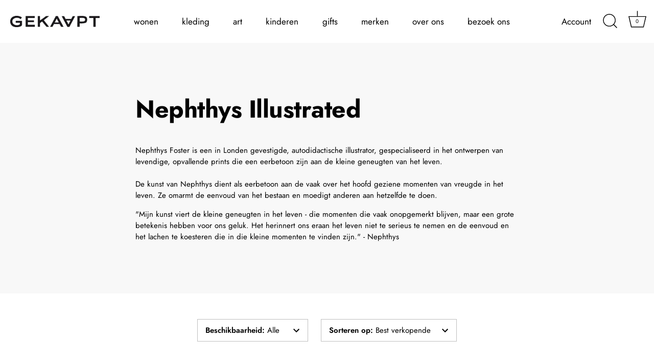

--- FILE ---
content_type: text/html; charset=utf-8
request_url: https://gekaapt.nl/collections/nephthys-illustrated
body_size: 23563
content:
<!doctype html>
<html class="no-js" lang="nl">
<head>
  <meta name="google-site-verification" content="QL3ZQZFvwvC_lYaIkKmMWhj-I0x7xjZEHyiyBY273wY" />
  <!-- Showcase 5.3.2 -->

  <link rel="preload" href="//gekaapt.nl/cdn/shop/t/3/assets/styles.css?v=172247060670366215601759332898" as="style">

  <meta charset="utf-8" />
<meta name="viewport" content="width=device-width,initial-scale=1.0" />
<meta http-equiv="X-UA-Compatible" content="IE=edge">

<link rel="preconnect" href="https://cdn.shopify.com" crossorigin>
<link rel="preconnect" href="https://fonts.shopify.com" crossorigin>
<link rel="preconnect" href="https://monorail-edge.shopifysvc.com"><link rel="preload" as="font" href="//gekaapt.nl/cdn/fonts/jost/jost_n4.d47a1b6347ce4a4c9f437608011273009d91f2b7.woff2" type="font/woff2" crossorigin><link rel="preload" as="font" href="//gekaapt.nl/cdn/fonts/jost/jost_n7.921dc18c13fa0b0c94c5e2517ffe06139c3615a3.woff2" type="font/woff2" crossorigin><link rel="preload" as="font" href="//gekaapt.nl/cdn/fonts/jost/jost_i4.b690098389649750ada222b9763d55796c5283a5.woff2" type="font/woff2" crossorigin><link rel="preload" as="font" href="//gekaapt.nl/cdn/fonts/jost/jost_i7.d8201b854e41e19d7ed9b1a31fe4fe71deea6d3f.woff2" type="font/woff2" crossorigin><link rel="preload" as="font" href="//gekaapt.nl/cdn/fonts/jost/jost_n4.d47a1b6347ce4a4c9f437608011273009d91f2b7.woff2" type="font/woff2" crossorigin><link rel="preload" as="font" href="//gekaapt.nl/cdn/fonts/jost/jost_n7.921dc18c13fa0b0c94c5e2517ffe06139c3615a3.woff2" type="font/woff2" crossorigin><link rel="preload" as="font" href="//gekaapt.nl/cdn/fonts/jost/jost_n4.d47a1b6347ce4a4c9f437608011273009d91f2b7.woff2" type="font/woff2" crossorigin><link rel="preload" href="//gekaapt.nl/cdn/shop/t/3/assets/vendor.min.js?v=70833232815838266791651758440" as="script">
<link rel="preload" href="//gekaapt.nl/cdn/shop/t/3/assets/theme.js?v=157855837257258135751651758440" as="script"><link rel="canonical" href="https://gekaapt.nl/collections/nephthys-illustrated" /><link rel="shortcut icon" href="//gekaapt.nl/cdn/shop/files/flavicon.png?v=1652097274" type="image/png" />
<link rel="preload" as="font" href="//gekaapt.nl/cdn/fonts/jost/jost_n5.7c8497861ffd15f4e1284cd221f14658b0e95d61.woff2" type="font/woff2" crossorigin><link rel="preload" as="font" href="//gekaapt.nl/cdn/fonts/jost/jost_n6.ec1178db7a7515114a2d84e3dd680832b7af8b99.woff2" type="font/woff2" crossorigin><meta name="theme-color" content="#2c3493">

  <title>
    Nephthys Illustrated &ndash; Conceptstore Gekaapt
  </title>

  <meta property="og:site_name" content="Conceptstore Gekaapt">
<meta property="og:url" content="https://gekaapt.nl/collections/nephthys-illustrated">
<meta property="og:title" content="Nephthys Illustrated">
<meta property="og:type" content="product.group">
<meta property="og:description" content="Conceptstore Gekaapt brengt een unieke inspirerende mix van veelal duurzame producten op het gebied van fashion, gifts, interieur en lichaamsverzorging voor zowel groot &amp; klein. Ahoy!"><meta property="og:image" content="http://gekaapt.nl/cdn/shop/files/GEKAAPT-lady-wit_1200x1200.png?v=1651829953">
  <meta property="og:image:secure_url" content="https://gekaapt.nl/cdn/shop/files/GEKAAPT-lady-wit_1200x1200.png?v=1651829953">
  <meta property="og:image:width" content="1200">
  <meta property="og:image:height" content="628"><meta name="twitter:card" content="summary_large_image">
<meta name="twitter:title" content="Nephthys Illustrated">
<meta name="twitter:description" content="Conceptstore Gekaapt brengt een unieke inspirerende mix van veelal duurzame producten op het gebied van fashion, gifts, interieur en lichaamsverzorging voor zowel groot &amp; klein. Ahoy!">


  <style data-shopify>
    :root {
      --viewport-height: 100vh;
      --viewport-height-first-section: 100vh;
      --nav-height: 0;
    }
  </style>

  <link href="//gekaapt.nl/cdn/shop/t/3/assets/styles.css?v=172247060670366215601759332898" rel="stylesheet" type="text/css" media="all" />

  <script>window.performance && window.performance.mark && window.performance.mark('shopify.content_for_header.start');</script><meta name="facebook-domain-verification" content="8hmvh9acb2kfihsu3wq7lxnzbrop8h">
<meta id="shopify-digital-wallet" name="shopify-digital-wallet" content="/59664433209/digital_wallets/dialog">
<meta name="shopify-checkout-api-token" content="d174a4f66ac9614a9d794bebefb35263">
<meta id="in-context-paypal-metadata" data-shop-id="59664433209" data-venmo-supported="false" data-environment="production" data-locale="nl_NL" data-paypal-v4="true" data-currency="EUR">
<link rel="alternate" type="application/atom+xml" title="Feed" href="/collections/nephthys-illustrated.atom" />
<link rel="alternate" type="application/json+oembed" href="https://gekaapt.nl/collections/nephthys-illustrated.oembed">
<script async="async" src="/checkouts/internal/preloads.js?locale=nl-NL"></script>
<link rel="preconnect" href="https://shop.app" crossorigin="anonymous">
<script async="async" src="https://shop.app/checkouts/internal/preloads.js?locale=nl-NL&shop_id=59664433209" crossorigin="anonymous"></script>
<script id="apple-pay-shop-capabilities" type="application/json">{"shopId":59664433209,"countryCode":"NL","currencyCode":"EUR","merchantCapabilities":["supports3DS"],"merchantId":"gid:\/\/shopify\/Shop\/59664433209","merchantName":"Conceptstore Gekaapt","requiredBillingContactFields":["postalAddress","email"],"requiredShippingContactFields":["postalAddress","email"],"shippingType":"shipping","supportedNetworks":["visa","masterCard","amex"],"total":{"type":"pending","label":"Conceptstore Gekaapt","amount":"1.00"},"shopifyPaymentsEnabled":true,"supportsSubscriptions":true}</script>
<script id="shopify-features" type="application/json">{"accessToken":"d174a4f66ac9614a9d794bebefb35263","betas":["rich-media-storefront-analytics"],"domain":"gekaapt.nl","predictiveSearch":true,"shopId":59664433209,"locale":"nl"}</script>
<script>var Shopify = Shopify || {};
Shopify.shop = "gekaapt-nl.myshopify.com";
Shopify.locale = "nl";
Shopify.currency = {"active":"EUR","rate":"1.0"};
Shopify.country = "NL";
Shopify.theme = {"name":"Showcase","id":125677633593,"schema_name":"Showcase","schema_version":"5.3.2","theme_store_id":677,"role":"main"};
Shopify.theme.handle = "null";
Shopify.theme.style = {"id":null,"handle":null};
Shopify.cdnHost = "gekaapt.nl/cdn";
Shopify.routes = Shopify.routes || {};
Shopify.routes.root = "/";</script>
<script type="module">!function(o){(o.Shopify=o.Shopify||{}).modules=!0}(window);</script>
<script>!function(o){function n(){var o=[];function n(){o.push(Array.prototype.slice.apply(arguments))}return n.q=o,n}var t=o.Shopify=o.Shopify||{};t.loadFeatures=n(),t.autoloadFeatures=n()}(window);</script>
<script>
  window.ShopifyPay = window.ShopifyPay || {};
  window.ShopifyPay.apiHost = "shop.app\/pay";
  window.ShopifyPay.redirectState = null;
</script>
<script id="shop-js-analytics" type="application/json">{"pageType":"collection"}</script>
<script defer="defer" async type="module" src="//gekaapt.nl/cdn/shopifycloud/shop-js/modules/v2/client.init-shop-cart-sync_CQCZGmk1.nl.esm.js"></script>
<script defer="defer" async type="module" src="//gekaapt.nl/cdn/shopifycloud/shop-js/modules/v2/chunk.common_Qh2VktjN.esm.js"></script>
<script type="module">
  await import("//gekaapt.nl/cdn/shopifycloud/shop-js/modules/v2/client.init-shop-cart-sync_CQCZGmk1.nl.esm.js");
await import("//gekaapt.nl/cdn/shopifycloud/shop-js/modules/v2/chunk.common_Qh2VktjN.esm.js");

  window.Shopify.SignInWithShop?.initShopCartSync?.({"fedCMEnabled":true,"windoidEnabled":true});

</script>
<script>
  window.Shopify = window.Shopify || {};
  if (!window.Shopify.featureAssets) window.Shopify.featureAssets = {};
  window.Shopify.featureAssets['shop-js'] = {"shop-cart-sync":["modules/v2/client.shop-cart-sync_DYbEklgP.nl.esm.js","modules/v2/chunk.common_Qh2VktjN.esm.js"],"init-fed-cm":["modules/v2/client.init-fed-cm__ErewuRD.nl.esm.js","modules/v2/chunk.common_Qh2VktjN.esm.js"],"init-shop-email-lookup-coordinator":["modules/v2/client.init-shop-email-lookup-coordinator_DVvDgYZD.nl.esm.js","modules/v2/chunk.common_Qh2VktjN.esm.js"],"shop-cash-offers":["modules/v2/client.shop-cash-offers_DlO6Qxt5.nl.esm.js","modules/v2/chunk.common_Qh2VktjN.esm.js","modules/v2/chunk.modal_AuYeqjM3.esm.js"],"shop-button":["modules/v2/client.shop-button_DDXvm0ww.nl.esm.js","modules/v2/chunk.common_Qh2VktjN.esm.js"],"init-windoid":["modules/v2/client.init-windoid_0Lf619BU.nl.esm.js","modules/v2/chunk.common_Qh2VktjN.esm.js"],"avatar":["modules/v2/client.avatar_BTnouDA3.nl.esm.js"],"init-shop-cart-sync":["modules/v2/client.init-shop-cart-sync_CQCZGmk1.nl.esm.js","modules/v2/chunk.common_Qh2VktjN.esm.js"],"shop-toast-manager":["modules/v2/client.shop-toast-manager_BG9hizfj.nl.esm.js","modules/v2/chunk.common_Qh2VktjN.esm.js"],"pay-button":["modules/v2/client.pay-button_Bbf1ICKo.nl.esm.js","modules/v2/chunk.common_Qh2VktjN.esm.js"],"shop-login-button":["modules/v2/client.shop-login-button_BGVZZ2yR.nl.esm.js","modules/v2/chunk.common_Qh2VktjN.esm.js","modules/v2/chunk.modal_AuYeqjM3.esm.js"],"init-customer-accounts-sign-up":["modules/v2/client.init-customer-accounts-sign-up_Nl0OguTu.nl.esm.js","modules/v2/client.shop-login-button_BGVZZ2yR.nl.esm.js","modules/v2/chunk.common_Qh2VktjN.esm.js","modules/v2/chunk.modal_AuYeqjM3.esm.js"],"init-shop-for-new-customer-accounts":["modules/v2/client.init-shop-for-new-customer-accounts_DUWFFbho.nl.esm.js","modules/v2/client.shop-login-button_BGVZZ2yR.nl.esm.js","modules/v2/chunk.common_Qh2VktjN.esm.js","modules/v2/chunk.modal_AuYeqjM3.esm.js"],"init-customer-accounts":["modules/v2/client.init-customer-accounts_CgdWI3Pk.nl.esm.js","modules/v2/client.shop-login-button_BGVZZ2yR.nl.esm.js","modules/v2/chunk.common_Qh2VktjN.esm.js","modules/v2/chunk.modal_AuYeqjM3.esm.js"],"shop-follow-button":["modules/v2/client.shop-follow-button_CE4JIj_m.nl.esm.js","modules/v2/chunk.common_Qh2VktjN.esm.js","modules/v2/chunk.modal_AuYeqjM3.esm.js"],"lead-capture":["modules/v2/client.lead-capture_CnrlSZO3.nl.esm.js","modules/v2/chunk.common_Qh2VktjN.esm.js","modules/v2/chunk.modal_AuYeqjM3.esm.js"],"checkout-modal":["modules/v2/client.checkout-modal_DTwyTBIx.nl.esm.js","modules/v2/chunk.common_Qh2VktjN.esm.js","modules/v2/chunk.modal_AuYeqjM3.esm.js"],"shop-login":["modules/v2/client.shop-login_DZkpG60q.nl.esm.js","modules/v2/chunk.common_Qh2VktjN.esm.js","modules/v2/chunk.modal_AuYeqjM3.esm.js"],"payment-terms":["modules/v2/client.payment-terms_ColZi-EO.nl.esm.js","modules/v2/chunk.common_Qh2VktjN.esm.js","modules/v2/chunk.modal_AuYeqjM3.esm.js"]};
</script>
<script id="__st">var __st={"a":59664433209,"offset":3600,"reqid":"08bf0c09-6135-417d-a26c-b14b9ea33fa6-1766652392","pageurl":"gekaapt.nl\/collections\/nephthys-illustrated","u":"beb0f138fdf4","p":"collection","rtyp":"collection","rid":618447929672};</script>
<script>window.ShopifyPaypalV4VisibilityTracking = true;</script>
<script id="captcha-bootstrap">!function(){'use strict';const t='contact',e='account',n='new_comment',o=[[t,t],['blogs',n],['comments',n],[t,'customer']],c=[[e,'customer_login'],[e,'guest_login'],[e,'recover_customer_password'],[e,'create_customer']],r=t=>t.map((([t,e])=>`form[action*='/${t}']:not([data-nocaptcha='true']) input[name='form_type'][value='${e}']`)).join(','),a=t=>()=>t?[...document.querySelectorAll(t)].map((t=>t.form)):[];function s(){const t=[...o],e=r(t);return a(e)}const i='password',u='form_key',d=['recaptcha-v3-token','g-recaptcha-response','h-captcha-response',i],f=()=>{try{return window.sessionStorage}catch{return}},m='__shopify_v',_=t=>t.elements[u];function p(t,e,n=!1){try{const o=window.sessionStorage,c=JSON.parse(o.getItem(e)),{data:r}=function(t){const{data:e,action:n}=t;return t[m]||n?{data:e,action:n}:{data:t,action:n}}(c);for(const[e,n]of Object.entries(r))t.elements[e]&&(t.elements[e].value=n);n&&o.removeItem(e)}catch(o){console.error('form repopulation failed',{error:o})}}const l='form_type',E='cptcha';function T(t){t.dataset[E]=!0}const w=window,h=w.document,L='Shopify',v='ce_forms',y='captcha';let A=!1;((t,e)=>{const n=(g='f06e6c50-85a8-45c8-87d0-21a2b65856fe',I='https://cdn.shopify.com/shopifycloud/storefront-forms-hcaptcha/ce_storefront_forms_captcha_hcaptcha.v1.5.2.iife.js',D={infoText:'Beschermd door hCaptcha',privacyText:'Privacy',termsText:'Voorwaarden'},(t,e,n)=>{const o=w[L][v],c=o.bindForm;if(c)return c(t,g,e,D).then(n);var r;o.q.push([[t,g,e,D],n]),r=I,A||(h.body.append(Object.assign(h.createElement('script'),{id:'captcha-provider',async:!0,src:r})),A=!0)});var g,I,D;w[L]=w[L]||{},w[L][v]=w[L][v]||{},w[L][v].q=[],w[L][y]=w[L][y]||{},w[L][y].protect=function(t,e){n(t,void 0,e),T(t)},Object.freeze(w[L][y]),function(t,e,n,w,h,L){const[v,y,A,g]=function(t,e,n){const i=e?o:[],u=t?c:[],d=[...i,...u],f=r(d),m=r(i),_=r(d.filter((([t,e])=>n.includes(e))));return[a(f),a(m),a(_),s()]}(w,h,L),I=t=>{const e=t.target;return e instanceof HTMLFormElement?e:e&&e.form},D=t=>v().includes(t);t.addEventListener('submit',(t=>{const e=I(t);if(!e)return;const n=D(e)&&!e.dataset.hcaptchaBound&&!e.dataset.recaptchaBound,o=_(e),c=g().includes(e)&&(!o||!o.value);(n||c)&&t.preventDefault(),c&&!n&&(function(t){try{if(!f())return;!function(t){const e=f();if(!e)return;const n=_(t);if(!n)return;const o=n.value;o&&e.removeItem(o)}(t);const e=Array.from(Array(32),(()=>Math.random().toString(36)[2])).join('');!function(t,e){_(t)||t.append(Object.assign(document.createElement('input'),{type:'hidden',name:u})),t.elements[u].value=e}(t,e),function(t,e){const n=f();if(!n)return;const o=[...t.querySelectorAll(`input[type='${i}']`)].map((({name:t})=>t)),c=[...d,...o],r={};for(const[a,s]of new FormData(t).entries())c.includes(a)||(r[a]=s);n.setItem(e,JSON.stringify({[m]:1,action:t.action,data:r}))}(t,e)}catch(e){console.error('failed to persist form',e)}}(e),e.submit())}));const S=(t,e)=>{t&&!t.dataset[E]&&(n(t,e.some((e=>e===t))),T(t))};for(const o of['focusin','change'])t.addEventListener(o,(t=>{const e=I(t);D(e)&&S(e,y())}));const B=e.get('form_key'),M=e.get(l),P=B&&M;t.addEventListener('DOMContentLoaded',(()=>{const t=y();if(P)for(const e of t)e.elements[l].value===M&&p(e,B);[...new Set([...A(),...v().filter((t=>'true'===t.dataset.shopifyCaptcha))])].forEach((e=>S(e,t)))}))}(h,new URLSearchParams(w.location.search),n,t,e,['guest_login'])})(!0,!0)}();</script>
<script integrity="sha256-4kQ18oKyAcykRKYeNunJcIwy7WH5gtpwJnB7kiuLZ1E=" data-source-attribution="shopify.loadfeatures" defer="defer" src="//gekaapt.nl/cdn/shopifycloud/storefront/assets/storefront/load_feature-a0a9edcb.js" crossorigin="anonymous"></script>
<script crossorigin="anonymous" defer="defer" src="//gekaapt.nl/cdn/shopifycloud/storefront/assets/shopify_pay/storefront-65b4c6d7.js?v=20250812"></script>
<script data-source-attribution="shopify.dynamic_checkout.dynamic.init">var Shopify=Shopify||{};Shopify.PaymentButton=Shopify.PaymentButton||{isStorefrontPortableWallets:!0,init:function(){window.Shopify.PaymentButton.init=function(){};var t=document.createElement("script");t.src="https://gekaapt.nl/cdn/shopifycloud/portable-wallets/latest/portable-wallets.nl.js",t.type="module",document.head.appendChild(t)}};
</script>
<script data-source-attribution="shopify.dynamic_checkout.buyer_consent">
  function portableWalletsHideBuyerConsent(e){var t=document.getElementById("shopify-buyer-consent"),n=document.getElementById("shopify-subscription-policy-button");t&&n&&(t.classList.add("hidden"),t.setAttribute("aria-hidden","true"),n.removeEventListener("click",e))}function portableWalletsShowBuyerConsent(e){var t=document.getElementById("shopify-buyer-consent"),n=document.getElementById("shopify-subscription-policy-button");t&&n&&(t.classList.remove("hidden"),t.removeAttribute("aria-hidden"),n.addEventListener("click",e))}window.Shopify?.PaymentButton&&(window.Shopify.PaymentButton.hideBuyerConsent=portableWalletsHideBuyerConsent,window.Shopify.PaymentButton.showBuyerConsent=portableWalletsShowBuyerConsent);
</script>
<script data-source-attribution="shopify.dynamic_checkout.cart.bootstrap">document.addEventListener("DOMContentLoaded",(function(){function t(){return document.querySelector("shopify-accelerated-checkout-cart, shopify-accelerated-checkout")}if(t())Shopify.PaymentButton.init();else{new MutationObserver((function(e,n){t()&&(Shopify.PaymentButton.init(),n.disconnect())})).observe(document.body,{childList:!0,subtree:!0})}}));
</script>
<link id="shopify-accelerated-checkout-styles" rel="stylesheet" media="screen" href="https://gekaapt.nl/cdn/shopifycloud/portable-wallets/latest/accelerated-checkout-backwards-compat.css" crossorigin="anonymous">
<style id="shopify-accelerated-checkout-cart">
        #shopify-buyer-consent {
  margin-top: 1em;
  display: inline-block;
  width: 100%;
}

#shopify-buyer-consent.hidden {
  display: none;
}

#shopify-subscription-policy-button {
  background: none;
  border: none;
  padding: 0;
  text-decoration: underline;
  font-size: inherit;
  cursor: pointer;
}

#shopify-subscription-policy-button::before {
  box-shadow: none;
}

      </style>

<script>window.performance && window.performance.mark && window.performance.mark('shopify.content_for_header.end');</script>

  <script>
    document.documentElement.className = document.documentElement.className.replace('no-js', 'js');
    window.theme = window.theme || {};
    
      theme.money_format_with_code_preference = "€{{amount_with_comma_separator}}";
    
    theme.money_format = "€{{amount_with_comma_separator}}";
    theme.money_container = '.theme-money';
    theme.strings = {
      previous: "voorgaand",
      next: "volgende",
      close: "Dichtbij",
      addressError: "Fout bij het opzoeken van dat adres",
      addressNoResults: "Geen resultaten voor dat adres",
      addressQueryLimit: "U heeft de gebruikslimiet van de Google API overschreden. Overweeg een upgrade naar een \u003ca href=\"https:\/\/developers.google.com\/maps\/premium\/usage-limits\"\u003ePremium Plan\u003c\/a\u003e.",
      authError: "Er is een probleem opgetreden bij het verifiëren van uw Google Maps API Key.",
      back: "Voorgaand",
      cartConfirmation: "U moet akkoord gaan met de algemene voorwaarden voordat u verdergaat.",
      loadMore: "Laat meer zien",
      infiniteScrollNoMore: "End",
      priceNonExistent: "Niet beschikbaar",
      buttonDefault: "In winkelmandje",
      buttonPreorder: "Voorafgaande bestelling",
      buttonNoStock: "Uitverkocht",
      buttonNoVariant: "Niet beschikbaar",
      variantNoStock: "Uitverkocht",
      unitPriceSeparator: " \/ ",
      colorBoxPrevious: "Verleden",
      colorBoxNext: "Volgend",
      colorBoxClose: "Sluiten",
      navigateHome: "Huis",
      productAddingToCart: "Het toevoegen",
      productAddedToCart: "Toegevoegd",
      popupWasAdded: "is aan uw winkelwagen toegevoegd",
      popupCheckout: "Plaats bestelling",
      popupContinueShopping: "Terugkeren naar winkel",
      onlyXLeft: "[[ quantity ]] op voorraad",
      priceSoldOut: "Uitverkocht",
      inventoryLowStock: "Beperkte voorraad",
      inventoryInStock: "Op voorraad",
      loading: "Berekenen...",
      viewCart: "Winkelwagen bekijken",
      page: "Pagina {{ page }}",
      imageSlider: "Images",
      clearAll: "Alles wissen"
    };
    theme.routes = {
      root_url: '/',
      cart_url: '/cart',
      cart_add_url: '/cart/add',
      checkout: '/checkout'
    };
    theme.settings = {
      animationEnabledDesktop: true,
      animationEnabledMobile: true
    };

    theme.checkViewportFillers = function(){
      var toggleState = false;
      var elPageContent = document.getElementById('page-content');
      if(elPageContent) {
        var elOverlapSection = elPageContent.querySelector('.header-overlap-section');
        if (elOverlapSection) {
          var padding = parseInt(getComputedStyle(elPageContent).getPropertyValue('padding-top'));
          toggleState = ((Math.round(elOverlapSection.offsetTop) - padding) === 0);
        }
      }
      if(toggleState) {
        document.getElementsByTagName('body')[0].classList.add('header-section-overlap');
      } else {
        document.getElementsByTagName('body')[0].classList.remove('header-section-overlap');
      }
    };

    theme.assessAltLogo = function(){
      var elsOverlappers = document.querySelectorAll('.needs-alt-logo');
      var useAltLogo = false;
      if(elsOverlappers.length) {
        var elSiteControl = document.querySelector('#site-control');
        var elSiteControlInner = document.querySelector('#site-control .site-control__inner');
        var headerMid = elSiteControlInner.offsetTop + elSiteControl.offsetTop + elSiteControlInner.offsetHeight / 2;
        Array.prototype.forEach.call(elsOverlappers, function(el, i){
          var thisTop = el.getBoundingClientRect().top;
          var thisBottom = thisTop + el.offsetHeight;
          if(headerMid > thisTop && headerMid < thisBottom) {
            useAltLogo = true;
            return false;
          }
        });
      }
      if(useAltLogo) {
        document.getElementsByTagName('body')[0].classList.add('use-alt-logo');
      } else {
        document.getElementsByTagName('body')[0].classList.remove('use-alt-logo');
      }
    };
  </script>
<link href="https://monorail-edge.shopifysvc.com" rel="dns-prefetch">
<script>(function(){if ("sendBeacon" in navigator && "performance" in window) {try {var session_token_from_headers = performance.getEntriesByType('navigation')[0].serverTiming.find(x => x.name == '_s').description;} catch {var session_token_from_headers = undefined;}var session_cookie_matches = document.cookie.match(/_shopify_s=([^;]*)/);var session_token_from_cookie = session_cookie_matches && session_cookie_matches.length === 2 ? session_cookie_matches[1] : "";var session_token = session_token_from_headers || session_token_from_cookie || "";function handle_abandonment_event(e) {var entries = performance.getEntries().filter(function(entry) {return /monorail-edge.shopifysvc.com/.test(entry.name);});if (!window.abandonment_tracked && entries.length === 0) {window.abandonment_tracked = true;var currentMs = Date.now();var navigation_start = performance.timing.navigationStart;var payload = {shop_id: 59664433209,url: window.location.href,navigation_start,duration: currentMs - navigation_start,session_token,page_type: "collection"};window.navigator.sendBeacon("https://monorail-edge.shopifysvc.com/v1/produce", JSON.stringify({schema_id: "online_store_buyer_site_abandonment/1.1",payload: payload,metadata: {event_created_at_ms: currentMs,event_sent_at_ms: currentMs}}));}}window.addEventListener('pagehide', handle_abandonment_event);}}());</script>
<script id="web-pixels-manager-setup">(function e(e,d,r,n,o){if(void 0===o&&(o={}),!Boolean(null===(a=null===(i=window.Shopify)||void 0===i?void 0:i.analytics)||void 0===a?void 0:a.replayQueue)){var i,a;window.Shopify=window.Shopify||{};var t=window.Shopify;t.analytics=t.analytics||{};var s=t.analytics;s.replayQueue=[],s.publish=function(e,d,r){return s.replayQueue.push([e,d,r]),!0};try{self.performance.mark("wpm:start")}catch(e){}var l=function(){var e={modern:/Edge?\/(1{2}[4-9]|1[2-9]\d|[2-9]\d{2}|\d{4,})\.\d+(\.\d+|)|Firefox\/(1{2}[4-9]|1[2-9]\d|[2-9]\d{2}|\d{4,})\.\d+(\.\d+|)|Chrom(ium|e)\/(9{2}|\d{3,})\.\d+(\.\d+|)|(Maci|X1{2}).+ Version\/(15\.\d+|(1[6-9]|[2-9]\d|\d{3,})\.\d+)([,.]\d+|)( \(\w+\)|)( Mobile\/\w+|) Safari\/|Chrome.+OPR\/(9{2}|\d{3,})\.\d+\.\d+|(CPU[ +]OS|iPhone[ +]OS|CPU[ +]iPhone|CPU IPhone OS|CPU iPad OS)[ +]+(15[._]\d+|(1[6-9]|[2-9]\d|\d{3,})[._]\d+)([._]\d+|)|Android:?[ /-](13[3-9]|1[4-9]\d|[2-9]\d{2}|\d{4,})(\.\d+|)(\.\d+|)|Android.+Firefox\/(13[5-9]|1[4-9]\d|[2-9]\d{2}|\d{4,})\.\d+(\.\d+|)|Android.+Chrom(ium|e)\/(13[3-9]|1[4-9]\d|[2-9]\d{2}|\d{4,})\.\d+(\.\d+|)|SamsungBrowser\/([2-9]\d|\d{3,})\.\d+/,legacy:/Edge?\/(1[6-9]|[2-9]\d|\d{3,})\.\d+(\.\d+|)|Firefox\/(5[4-9]|[6-9]\d|\d{3,})\.\d+(\.\d+|)|Chrom(ium|e)\/(5[1-9]|[6-9]\d|\d{3,})\.\d+(\.\d+|)([\d.]+$|.*Safari\/(?![\d.]+ Edge\/[\d.]+$))|(Maci|X1{2}).+ Version\/(10\.\d+|(1[1-9]|[2-9]\d|\d{3,})\.\d+)([,.]\d+|)( \(\w+\)|)( Mobile\/\w+|) Safari\/|Chrome.+OPR\/(3[89]|[4-9]\d|\d{3,})\.\d+\.\d+|(CPU[ +]OS|iPhone[ +]OS|CPU[ +]iPhone|CPU IPhone OS|CPU iPad OS)[ +]+(10[._]\d+|(1[1-9]|[2-9]\d|\d{3,})[._]\d+)([._]\d+|)|Android:?[ /-](13[3-9]|1[4-9]\d|[2-9]\d{2}|\d{4,})(\.\d+|)(\.\d+|)|Mobile Safari.+OPR\/([89]\d|\d{3,})\.\d+\.\d+|Android.+Firefox\/(13[5-9]|1[4-9]\d|[2-9]\d{2}|\d{4,})\.\d+(\.\d+|)|Android.+Chrom(ium|e)\/(13[3-9]|1[4-9]\d|[2-9]\d{2}|\d{4,})\.\d+(\.\d+|)|Android.+(UC? ?Browser|UCWEB|U3)[ /]?(15\.([5-9]|\d{2,})|(1[6-9]|[2-9]\d|\d{3,})\.\d+)\.\d+|SamsungBrowser\/(5\.\d+|([6-9]|\d{2,})\.\d+)|Android.+MQ{2}Browser\/(14(\.(9|\d{2,})|)|(1[5-9]|[2-9]\d|\d{3,})(\.\d+|))(\.\d+|)|K[Aa][Ii]OS\/(3\.\d+|([4-9]|\d{2,})\.\d+)(\.\d+|)/},d=e.modern,r=e.legacy,n=navigator.userAgent;return n.match(d)?"modern":n.match(r)?"legacy":"unknown"}(),u="modern"===l?"modern":"legacy",c=(null!=n?n:{modern:"",legacy:""})[u],f=function(e){return[e.baseUrl,"/wpm","/b",e.hashVersion,"modern"===e.buildTarget?"m":"l",".js"].join("")}({baseUrl:d,hashVersion:r,buildTarget:u}),m=function(e){var d=e.version,r=e.bundleTarget,n=e.surface,o=e.pageUrl,i=e.monorailEndpoint;return{emit:function(e){var a=e.status,t=e.errorMsg,s=(new Date).getTime(),l=JSON.stringify({metadata:{event_sent_at_ms:s},events:[{schema_id:"web_pixels_manager_load/3.1",payload:{version:d,bundle_target:r,page_url:o,status:a,surface:n,error_msg:t},metadata:{event_created_at_ms:s}}]});if(!i)return console&&console.warn&&console.warn("[Web Pixels Manager] No Monorail endpoint provided, skipping logging."),!1;try{return self.navigator.sendBeacon.bind(self.navigator)(i,l)}catch(e){}var u=new XMLHttpRequest;try{return u.open("POST",i,!0),u.setRequestHeader("Content-Type","text/plain"),u.send(l),!0}catch(e){return console&&console.warn&&console.warn("[Web Pixels Manager] Got an unhandled error while logging to Monorail."),!1}}}}({version:r,bundleTarget:l,surface:e.surface,pageUrl:self.location.href,monorailEndpoint:e.monorailEndpoint});try{o.browserTarget=l,function(e){var d=e.src,r=e.async,n=void 0===r||r,o=e.onload,i=e.onerror,a=e.sri,t=e.scriptDataAttributes,s=void 0===t?{}:t,l=document.createElement("script"),u=document.querySelector("head"),c=document.querySelector("body");if(l.async=n,l.src=d,a&&(l.integrity=a,l.crossOrigin="anonymous"),s)for(var f in s)if(Object.prototype.hasOwnProperty.call(s,f))try{l.dataset[f]=s[f]}catch(e){}if(o&&l.addEventListener("load",o),i&&l.addEventListener("error",i),u)u.appendChild(l);else{if(!c)throw new Error("Did not find a head or body element to append the script");c.appendChild(l)}}({src:f,async:!0,onload:function(){if(!function(){var e,d;return Boolean(null===(d=null===(e=window.Shopify)||void 0===e?void 0:e.analytics)||void 0===d?void 0:d.initialized)}()){var d=window.webPixelsManager.init(e)||void 0;if(d){var r=window.Shopify.analytics;r.replayQueue.forEach((function(e){var r=e[0],n=e[1],o=e[2];d.publishCustomEvent(r,n,o)})),r.replayQueue=[],r.publish=d.publishCustomEvent,r.visitor=d.visitor,r.initialized=!0}}},onerror:function(){return m.emit({status:"failed",errorMsg:"".concat(f," has failed to load")})},sri:function(e){var d=/^sha384-[A-Za-z0-9+/=]+$/;return"string"==typeof e&&d.test(e)}(c)?c:"",scriptDataAttributes:o}),m.emit({status:"loading"})}catch(e){m.emit({status:"failed",errorMsg:(null==e?void 0:e.message)||"Unknown error"})}}})({shopId: 59664433209,storefrontBaseUrl: "https://gekaapt.nl",extensionsBaseUrl: "https://extensions.shopifycdn.com/cdn/shopifycloud/web-pixels-manager",monorailEndpoint: "https://monorail-edge.shopifysvc.com/unstable/produce_batch",surface: "storefront-renderer",enabledBetaFlags: ["2dca8a86","a0d5f9d2"],webPixelsConfigList: [{"id":"2215051592","configuration":"{\"tagID\":\"2613351285773\"}","eventPayloadVersion":"v1","runtimeContext":"STRICT","scriptVersion":"18031546ee651571ed29edbe71a3550b","type":"APP","apiClientId":3009811,"privacyPurposes":["ANALYTICS","MARKETING","SALE_OF_DATA"],"dataSharingAdjustments":{"protectedCustomerApprovalScopes":["read_customer_address","read_customer_email","read_customer_name","read_customer_personal_data","read_customer_phone"]}},{"id":"327156040","configuration":"{\"pixel_id\":\"408900446186457\",\"pixel_type\":\"facebook_pixel\"}","eventPayloadVersion":"v1","runtimeContext":"OPEN","scriptVersion":"ca16bc87fe92b6042fbaa3acc2fbdaa6","type":"APP","apiClientId":2329312,"privacyPurposes":["ANALYTICS","MARKETING","SALE_OF_DATA"],"dataSharingAdjustments":{"protectedCustomerApprovalScopes":["read_customer_address","read_customer_email","read_customer_name","read_customer_personal_data","read_customer_phone"]}},{"id":"178258248","eventPayloadVersion":"v1","runtimeContext":"LAX","scriptVersion":"1","type":"CUSTOM","privacyPurposes":["ANALYTICS"],"name":"Google Analytics tag (migrated)"},{"id":"shopify-app-pixel","configuration":"{}","eventPayloadVersion":"v1","runtimeContext":"STRICT","scriptVersion":"0450","apiClientId":"shopify-pixel","type":"APP","privacyPurposes":["ANALYTICS","MARKETING"]},{"id":"shopify-custom-pixel","eventPayloadVersion":"v1","runtimeContext":"LAX","scriptVersion":"0450","apiClientId":"shopify-pixel","type":"CUSTOM","privacyPurposes":["ANALYTICS","MARKETING"]}],isMerchantRequest: false,initData: {"shop":{"name":"Conceptstore Gekaapt","paymentSettings":{"currencyCode":"EUR"},"myshopifyDomain":"gekaapt-nl.myshopify.com","countryCode":"NL","storefrontUrl":"https:\/\/gekaapt.nl"},"customer":null,"cart":null,"checkout":null,"productVariants":[],"purchasingCompany":null},},"https://gekaapt.nl/cdn","da62cc92w68dfea28pcf9825a4m392e00d0",{"modern":"","legacy":""},{"shopId":"59664433209","storefrontBaseUrl":"https:\/\/gekaapt.nl","extensionBaseUrl":"https:\/\/extensions.shopifycdn.com\/cdn\/shopifycloud\/web-pixels-manager","surface":"storefront-renderer","enabledBetaFlags":"[\"2dca8a86\", \"a0d5f9d2\"]","isMerchantRequest":"false","hashVersion":"da62cc92w68dfea28pcf9825a4m392e00d0","publish":"custom","events":"[[\"page_viewed\",{}],[\"collection_viewed\",{\"collection\":{\"id\":\"618447929672\",\"title\":\"Nephthys Illustrated\",\"productVariants\":[{\"price\":{\"amount\":29.95,\"currencyCode\":\"EUR\"},\"product\":{\"title\":\"Nephthys Illustrated poster Espresso Martini\",\"vendor\":\"Conceptstore Gekaapt\",\"id\":\"8781483704648\",\"untranslatedTitle\":\"Nephthys Illustrated poster Espresso Martini\",\"url\":\"\/products\/nephthys-illustrated-poster-espresso-martini\",\"type\":\"\"},\"id\":\"48178711232840\",\"image\":{\"src\":\"\/\/gekaapt.nl\/cdn\/shop\/files\/Martini.png?v=1710510307\"},\"sku\":null,\"title\":\"Default Title\",\"untranslatedTitle\":\"Default Title\"}]}}]]"});</script><script>
  window.ShopifyAnalytics = window.ShopifyAnalytics || {};
  window.ShopifyAnalytics.meta = window.ShopifyAnalytics.meta || {};
  window.ShopifyAnalytics.meta.currency = 'EUR';
  var meta = {"products":[{"id":8781483704648,"gid":"gid:\/\/shopify\/Product\/8781483704648","vendor":"Conceptstore Gekaapt","type":"","handle":"nephthys-illustrated-poster-espresso-martini","variants":[{"id":48178711232840,"price":2995,"name":"Nephthys Illustrated poster Espresso Martini","public_title":null,"sku":null}],"remote":false}],"page":{"pageType":"collection","resourceType":"collection","resourceId":618447929672,"requestId":"08bf0c09-6135-417d-a26c-b14b9ea33fa6-1766652392"}};
  for (var attr in meta) {
    window.ShopifyAnalytics.meta[attr] = meta[attr];
  }
</script>
<script class="analytics">
  (function () {
    var customDocumentWrite = function(content) {
      var jquery = null;

      if (window.jQuery) {
        jquery = window.jQuery;
      } else if (window.Checkout && window.Checkout.$) {
        jquery = window.Checkout.$;
      }

      if (jquery) {
        jquery('body').append(content);
      }
    };

    var hasLoggedConversion = function(token) {
      if (token) {
        return document.cookie.indexOf('loggedConversion=' + token) !== -1;
      }
      return false;
    }

    var setCookieIfConversion = function(token) {
      if (token) {
        var twoMonthsFromNow = new Date(Date.now());
        twoMonthsFromNow.setMonth(twoMonthsFromNow.getMonth() + 2);

        document.cookie = 'loggedConversion=' + token + '; expires=' + twoMonthsFromNow;
      }
    }

    var trekkie = window.ShopifyAnalytics.lib = window.trekkie = window.trekkie || [];
    if (trekkie.integrations) {
      return;
    }
    trekkie.methods = [
      'identify',
      'page',
      'ready',
      'track',
      'trackForm',
      'trackLink'
    ];
    trekkie.factory = function(method) {
      return function() {
        var args = Array.prototype.slice.call(arguments);
        args.unshift(method);
        trekkie.push(args);
        return trekkie;
      };
    };
    for (var i = 0; i < trekkie.methods.length; i++) {
      var key = trekkie.methods[i];
      trekkie[key] = trekkie.factory(key);
    }
    trekkie.load = function(config) {
      trekkie.config = config || {};
      trekkie.config.initialDocumentCookie = document.cookie;
      var first = document.getElementsByTagName('script')[0];
      var script = document.createElement('script');
      script.type = 'text/javascript';
      script.onerror = function(e) {
        var scriptFallback = document.createElement('script');
        scriptFallback.type = 'text/javascript';
        scriptFallback.onerror = function(error) {
                var Monorail = {
      produce: function produce(monorailDomain, schemaId, payload) {
        var currentMs = new Date().getTime();
        var event = {
          schema_id: schemaId,
          payload: payload,
          metadata: {
            event_created_at_ms: currentMs,
            event_sent_at_ms: currentMs
          }
        };
        return Monorail.sendRequest("https://" + monorailDomain + "/v1/produce", JSON.stringify(event));
      },
      sendRequest: function sendRequest(endpointUrl, payload) {
        // Try the sendBeacon API
        if (window && window.navigator && typeof window.navigator.sendBeacon === 'function' && typeof window.Blob === 'function' && !Monorail.isIos12()) {
          var blobData = new window.Blob([payload], {
            type: 'text/plain'
          });

          if (window.navigator.sendBeacon(endpointUrl, blobData)) {
            return true;
          } // sendBeacon was not successful

        } // XHR beacon

        var xhr = new XMLHttpRequest();

        try {
          xhr.open('POST', endpointUrl);
          xhr.setRequestHeader('Content-Type', 'text/plain');
          xhr.send(payload);
        } catch (e) {
          console.log(e);
        }

        return false;
      },
      isIos12: function isIos12() {
        return window.navigator.userAgent.lastIndexOf('iPhone; CPU iPhone OS 12_') !== -1 || window.navigator.userAgent.lastIndexOf('iPad; CPU OS 12_') !== -1;
      }
    };
    Monorail.produce('monorail-edge.shopifysvc.com',
      'trekkie_storefront_load_errors/1.1',
      {shop_id: 59664433209,
      theme_id: 125677633593,
      app_name: "storefront",
      context_url: window.location.href,
      source_url: "//gekaapt.nl/cdn/s/trekkie.storefront.8f32c7f0b513e73f3235c26245676203e1209161.min.js"});

        };
        scriptFallback.async = true;
        scriptFallback.src = '//gekaapt.nl/cdn/s/trekkie.storefront.8f32c7f0b513e73f3235c26245676203e1209161.min.js';
        first.parentNode.insertBefore(scriptFallback, first);
      };
      script.async = true;
      script.src = '//gekaapt.nl/cdn/s/trekkie.storefront.8f32c7f0b513e73f3235c26245676203e1209161.min.js';
      first.parentNode.insertBefore(script, first);
    };
    trekkie.load(
      {"Trekkie":{"appName":"storefront","development":false,"defaultAttributes":{"shopId":59664433209,"isMerchantRequest":null,"themeId":125677633593,"themeCityHash":"10656895791231237539","contentLanguage":"nl","currency":"EUR","eventMetadataId":"1550c8a1-b3c6-4ee2-9cc9-49b2a91860b3"},"isServerSideCookieWritingEnabled":true,"monorailRegion":"shop_domain","enabledBetaFlags":["65f19447"]},"Session Attribution":{},"S2S":{"facebookCapiEnabled":true,"source":"trekkie-storefront-renderer","apiClientId":580111}}
    );

    var loaded = false;
    trekkie.ready(function() {
      if (loaded) return;
      loaded = true;

      window.ShopifyAnalytics.lib = window.trekkie;

      var originalDocumentWrite = document.write;
      document.write = customDocumentWrite;
      try { window.ShopifyAnalytics.merchantGoogleAnalytics.call(this); } catch(error) {};
      document.write = originalDocumentWrite;

      window.ShopifyAnalytics.lib.page(null,{"pageType":"collection","resourceType":"collection","resourceId":618447929672,"requestId":"08bf0c09-6135-417d-a26c-b14b9ea33fa6-1766652392","shopifyEmitted":true});

      var match = window.location.pathname.match(/checkouts\/(.+)\/(thank_you|post_purchase)/)
      var token = match? match[1]: undefined;
      if (!hasLoggedConversion(token)) {
        setCookieIfConversion(token);
        window.ShopifyAnalytics.lib.track("Viewed Product Category",{"currency":"EUR","category":"Collection: nephthys-illustrated","collectionName":"nephthys-illustrated","collectionId":618447929672,"nonInteraction":true},undefined,undefined,{"shopifyEmitted":true});
      }
    });


        var eventsListenerScript = document.createElement('script');
        eventsListenerScript.async = true;
        eventsListenerScript.src = "//gekaapt.nl/cdn/shopifycloud/storefront/assets/shop_events_listener-3da45d37.js";
        document.getElementsByTagName('head')[0].appendChild(eventsListenerScript);

})();</script>
  <script>
  if (!window.ga || (window.ga && typeof window.ga !== 'function')) {
    window.ga = function ga() {
      (window.ga.q = window.ga.q || []).push(arguments);
      if (window.Shopify && window.Shopify.analytics && typeof window.Shopify.analytics.publish === 'function') {
        window.Shopify.analytics.publish("ga_stub_called", {}, {sendTo: "google_osp_migration"});
      }
      console.error("Shopify's Google Analytics stub called with:", Array.from(arguments), "\nSee https://help.shopify.com/manual/promoting-marketing/pixels/pixel-migration#google for more information.");
    };
    if (window.Shopify && window.Shopify.analytics && typeof window.Shopify.analytics.publish === 'function') {
      window.Shopify.analytics.publish("ga_stub_initialized", {}, {sendTo: "google_osp_migration"});
    }
  }
</script>
<script
  defer
  src="https://gekaapt.nl/cdn/shopifycloud/perf-kit/shopify-perf-kit-2.1.2.min.js"
  data-application="storefront-renderer"
  data-shop-id="59664433209"
  data-render-region="gcp-us-east1"
  data-page-type="collection"
  data-theme-instance-id="125677633593"
  data-theme-name="Showcase"
  data-theme-version="5.3.2"
  data-monorail-region="shop_domain"
  data-resource-timing-sampling-rate="10"
  data-shs="true"
  data-shs-beacon="true"
  data-shs-export-with-fetch="true"
  data-shs-logs-sample-rate="1"
  data-shs-beacon-endpoint="https://gekaapt.nl/api/collect"
></script>
</head>

<body class="page-nephthys-illustrated template-collection template-suffix-nephthys-illustrated animation-speed-medium"
      >
  
    <script>
      if(window.innerWidth < 768 && window.localStorage.getItem('is_first_visit') !== null) {
        var pageFadedIn = false;
        document.body.style.opacity = 0;

        function fadeInPageMob(){
          if(!pageFadedIn) {
            document.body.classList.add("cc-animate-enabled");
            document.body.style.transition = 'opacity 0.4s';
            setTimeout(function () {
              document.body.style.opacity = 1;
            }, 200);
            pageFadedIn = true;
          }
        }

        window.addEventListener("load", fadeInPageMob);
        setTimeout(fadeInPageMob, 3000);
      }

      window.addEventListener("pageshow", function(){
        document.getElementById('cc-veil').classList.remove('-in');
      });
    </script>
  

  
    <script>
      if ('IntersectionObserver' in window) {
        document.body.classList.add("cc-animate-enabled");
      }

      window.addEventListener("pageshow", function(){
        document.getElementById('cc-veil').classList.remove('-in');
      });
    </script>
  

  <a class="skip-link visually-hidden" href="#page-content">Meteen naar de content</a>

  <div id="shopify-section-header" class="shopify-section"><style type="text/css">
  
    .logo img { width: 90px; }
    @media(min-width:768px){
    .logo img { width: 175px; }
    }
  

  .cc-announcement {
    
      font-size: 16px;
    
  }

  @media (min-width: 768px) {
    .cc-announcement {
      font-size: 16px;
    }
  }
</style>


<form action="/cart" method="post" id="cc-checkout-form">
</form>


  

  
<div data-section-type="header" itemscope itemtype="http://schema.org/Organization">
    <div id="site-control" class="site-control inline icons
      nav-inline-desktop
      
      fixed
      nav-opaque
      
      alt-logo-when-active
      
      "
      data-cc-animate
      data-opacity="opaque"
      data-positioning="sticky"
    >
      

      <div class="links site-control__inner">
        <a class="menu" href="#page-menu" aria-controls="page-menu" data-modal-nav-toggle aria-label="Menu">
          <span class="icon-menu">
  <span class="icon-menu__bar icon-menu__bar-1"></span>
  <span class="icon-menu__bar icon-menu__bar-2"></span>
  <span class="icon-menu__bar icon-menu__bar-3"></span>
</span>

          <span class="text-link">Menu</span>
        </a>

        
  <a data-cc-animate-click data-cc-animate class="logo " href="/"
     itemprop="url">

    

    <meta itemprop="name" content="Conceptstore Gekaapt">
    
      
      
      <img src="//gekaapt.nl/cdn/shop/files/GEKAAPT-algemeen-sec-zwart_500x.png?v=1651829835" alt="Conceptstore Gekaapt" itemprop="logo"
           width="241" height="31"/>

      
    

    
  </a>
  

        
      <div class="site-control__inline-links">
        <div class="nav-row multi-level-nav reveal-on-hover" role="navigation" aria-label="Primaire navigatie">
          <div class="tier-1">
            <ul>
              
<li class=" contains-children">
                  <a  href="/collections/wonen" class=" has-children" aria-haspopup="true">
                    wonen
                  </a>

                  

                    
                    
                      
                      
                      
                        
                        
                        

                    <ul 
                        class="nav-rows"
                      >

                      
                        <li class="">
                          <a data-cc-animate-click href="/collections/fotolijsten" class="" >
                            fotolijsten

                            
                          </a>

                          
                        </li>
                      
                        <li class="">
                          <a data-cc-animate-click href="/collections/haken-knoppen" class="" >
                            haken & knoppen

                            
                          </a>

                          
                        </li>
                      
                        <li class="">
                          <a data-cc-animate-click href="/collections/kaarsen-geurstokjes" class="" >
                            kaarsen & geurstokjes

                            
                          </a>

                          
                        </li>
                      
                        <li class="">
                          <a data-cc-animate-click href="/collections/koken-tafelen" class="" >
                            koken & tafelen

                            
                          </a>

                          
                        </li>
                      
                        <li class="">
                          <a data-cc-animate-click href="/collections/lampen" class="" >
                            lampen

                            
                          </a>

                          
                        </li>
                      
                        <li class="">
                          <a data-cc-animate-click href="/collections/woonaccessoires" class="" >
                            woonaccessoires

                            
                          </a>

                          
                        </li>
                      
                        <li class="">
                          <a data-cc-animate-click href="/collections/kerst" class="" >
                            kerst

                            
                          </a>

                          
                        </li>
                      

                      
                        
                        
                        
                          
<li class="nav-ctas__cta">

<a data-cc-animate-click class="inner image-overlay image-overlay--bg-full" href="/collections/wonen">
    <div class="rimage-outer-wrapper rimage-background lazyload--manual fade-in"
         style="background-position: center center"
         data-bgset="//gekaapt.nl/cdn/shop/files/Foto_11-07-2023_11_58_30_180x.jpg?v=1690292492 180w 240h,
  //gekaapt.nl/cdn/shop/files/Foto_11-07-2023_11_58_30_360x.jpg?v=1690292492 360w 480h,
  //gekaapt.nl/cdn/shop/files/Foto_11-07-2023_11_58_30_540x.jpg?v=1690292492 540w 720h,
  //gekaapt.nl/cdn/shop/files/Foto_11-07-2023_11_58_30_720x.jpg?v=1690292492 720w 960h,
  //gekaapt.nl/cdn/shop/files/Foto_11-07-2023_11_58_30_900x.jpg?v=1690292492 900w 1200h,
  //gekaapt.nl/cdn/shop/files/Foto_11-07-2023_11_58_30_1080x.jpg?v=1690292492 1080w 1440h,
  //gekaapt.nl/cdn/shop/files/Foto_11-07-2023_11_58_30_1296x.jpg?v=1690292492 1296w 1728h,
  //gekaapt.nl/cdn/shop/files/Foto_11-07-2023_11_58_30_1512x.jpg?v=1690292492 1512w 2016h,
  //gekaapt.nl/cdn/shop/files/Foto_11-07-2023_11_58_30_1728x.jpg?v=1690292492 1728w 2304h,
  //gekaapt.nl/cdn/shop/files/Foto_11-07-2023_11_58_30_1950x.jpg?v=1690292492 1950w 2600h,
  //gekaapt.nl/cdn/shop/files/Foto_11-07-2023_11_58_30_2100x.jpg?v=1690292492 2100w 2800h,
  //gekaapt.nl/cdn/shop/files/Foto_11-07-2023_11_58_30_2260x.jpg?v=1690292492 2260w 3013h,
  //gekaapt.nl/cdn/shop/files/Foto_11-07-2023_11_58_30_2450x.jpg?v=1690292492 2450w 3267h,
  //gekaapt.nl/cdn/shop/files/Foto_11-07-2023_11_58_30_2700x.jpg?v=1690292492 2700w 3600h,
  //gekaapt.nl/cdn/shop/files/Foto_11-07-2023_11_58_30_3000x.jpg?v=1690292492 3000w 4000h,
  
  
  
  //gekaapt.nl/cdn/shop/files/Foto_11-07-2023_11_58_30.jpg?v=1690292492 3024w 4032h"
         data-sizes="auto"
         data-parent-fit="cover">
      <noscript>
        <div class="rimage-wrapper" style="padding-top:133.33333333333334%">
          <img src="//gekaapt.nl/cdn/shop/files/Foto_11-07-2023_11_58_30_1024x1024.jpg?v=1690292492" alt="" class="rimage__image">
        </div>
      </noscript>
    </div>
  

  <div class="overlay-type overlay position--hcenter position--vcenter">
    <div class="inner">
      <div>
        <div class="overlay__content"><div class="feature-subheader">
              Home is where the anchor drops
            </div>
          
<h2 class="line-1">
              Duik in onze schatkist
            </h2><div class="rte line-2">
              <p>Ahoy!</p>
            </div><div class="line-3">
              <span class="button no-hover">shop</span>
            </div></div>
      </div>
    </div>
  </div></a>
</li>




                        
                      
                        
                        
                        
                      
                        
                        
                        
                      
                        
                        
                        
                      
                        
                        
                        
                      
                    </ul>
                  
                </li>
              
<li class=" contains-children">
                  <a  href="/collections/kleding" class=" has-children" aria-haspopup="true">
                    kleding
                  </a>

                  

                    
                    
                      
                      
                      
                    
                      
                      
                      
                        
                        
                        

                    <ul 
                        class="nav-rows"
                      >

                      
                        <li class="">
                          <a data-cc-animate-click href="/collections/basics" class="" >
                            basics

                            
                          </a>

                          
                        </li>
                      
                        <li class="">
                          <a data-cc-animate-click href="/collections/accessoires" class="" >
                            accessoires

                            
                          </a>

                          
                        </li>
                      
                        <li class="">
                          <a data-cc-animate-click href="/collections/sieraden" class="" >
                            sieraden

                            
                          </a>

                          
                        </li>
                      
                        <li class="">
                          <a data-cc-animate-click href="/collections/verzorging" class="" >
                            verzorging

                            
                          </a>

                          
                        </li>
                      

                      
                        
                        
                        
                      
                        
                        
                        
                          
<li class="nav-ctas__cta">

<a data-cc-animate-click class="inner image-overlay image-overlay--bg-full" href="/collections/kleding">
    <div class="rimage-outer-wrapper rimage-background lazyload--manual fade-in"
         style="background-position: center center"
         data-bgset="//gekaapt.nl/cdn/shop/files/trui6def_180x.jpg?v=1720775623 180w 242h,
  //gekaapt.nl/cdn/shop/files/trui6def_360x.jpg?v=1720775623 360w 483h,
  //gekaapt.nl/cdn/shop/files/trui6def_540x.jpg?v=1720775623 540w 725h,
  //gekaapt.nl/cdn/shop/files/trui6def_720x.jpg?v=1720775623 720w 967h,
  //gekaapt.nl/cdn/shop/files/trui6def_900x.jpg?v=1720775623 900w 1209h,
  //gekaapt.nl/cdn/shop/files/trui6def_1080x.jpg?v=1720775623 1080w 1450h,
  //gekaapt.nl/cdn/shop/files/trui6def_1296x.jpg?v=1720775623 1296w 1740h,
  //gekaapt.nl/cdn/shop/files/trui6def_1512x.jpg?v=1720775623 1512w 2031h,
  //gekaapt.nl/cdn/shop/files/trui6def_1728x.jpg?v=1720775623 1728w 2321h,
  //gekaapt.nl/cdn/shop/files/trui6def_1950x.jpg?v=1720775623 1950w 2619h,
  //gekaapt.nl/cdn/shop/files/trui6def_2100x.jpg?v=1720775623 2100w 2820h,
  //gekaapt.nl/cdn/shop/files/trui6def_2260x.jpg?v=1720775623 2260w 3035h,
  //gekaapt.nl/cdn/shop/files/trui6def_2450x.jpg?v=1720775623 2450w 3290h,
  
  
  
  
  
  //gekaapt.nl/cdn/shop/files/trui6def.jpg?v=1720775623 2700w 3626h"
         data-sizes="auto"
         data-parent-fit="cover">
      <noscript>
        <div class="rimage-wrapper" style="padding-top:134.2962962962963%">
          <img src="//gekaapt.nl/cdn/shop/files/trui6def_1024x1024.jpg?v=1720775623" alt="" class="rimage__image">
        </div>
      </noscript>
    </div>
  

  <div class="overlay-type overlay position--hcenter position--vcenter">
    <div class="inner">
      <div>
        <div class="overlay__content"><div class="feature-subheader">
              Home is where the anchor drops
            </div>
          
<h2 class="line-1">
              Dress like a pirate
            </h2><div class="rte line-2">
              <p>Ahoy!</p>
            </div><div class="line-3">
              <span class="button no-hover">shop</span>
            </div></div>
      </div>
    </div>
  </div></a>
</li>




                        
                      
                        
                        
                        
                      
                        
                        
                        
                      
                        
                        
                        
                      
                    </ul>
                  
                </li>
              
<li class=" contains-children">
                  <a  href="/collections/art" class=" has-children" aria-haspopup="true">
                    art
                  </a>

                  

                    
                    
                      
                      
                      
                    
                      
                      
                      
                    
                      
                      
                      
                    
                      
                      
                      
                        
                        
                        

                    <ul 
                        class="nav-rows"
                      >

                      
                        <li class="">
                          <a data-cc-animate-click href="/collections/boeken" class="" >
                            boeken

                            
                          </a>

                          
                        </li>
                      
                        <li class="">
                          <a data-cc-animate-click href="/collections/kaarten" class="" >
                            kaarten

                            
                          </a>

                          
                        </li>
                      
                        <li class="">
                          <a data-cc-animate-click href="/collections/stationery" class="" >
                            stationery

                            
                          </a>

                          
                        </li>
                      

                      
                        
                        
                        
                      
                        
                        
                        
                      
                        
                        
                        
                      
                        
                        
                        
                          
<li class="nav-ctas__cta">

<a data-cc-animate-click class="inner image-overlay image-overlay--bg-full" href="/collections/art">
    <div class="rimage-outer-wrapper rimage-background lazyload--manual fade-in"
         style="background-position: center center"
         data-bgset="//gekaapt.nl/cdn/shop/files/Foto_11-07-2023_11_58_43_180x.jpg?v=1690293517 180w 240h,
  //gekaapt.nl/cdn/shop/files/Foto_11-07-2023_11_58_43_360x.jpg?v=1690293517 360w 480h,
  //gekaapt.nl/cdn/shop/files/Foto_11-07-2023_11_58_43_540x.jpg?v=1690293517 540w 720h,
  //gekaapt.nl/cdn/shop/files/Foto_11-07-2023_11_58_43_720x.jpg?v=1690293517 720w 960h,
  //gekaapt.nl/cdn/shop/files/Foto_11-07-2023_11_58_43_900x.jpg?v=1690293517 900w 1200h,
  //gekaapt.nl/cdn/shop/files/Foto_11-07-2023_11_58_43_1080x.jpg?v=1690293517 1080w 1440h,
  //gekaapt.nl/cdn/shop/files/Foto_11-07-2023_11_58_43_1296x.jpg?v=1690293517 1296w 1728h,
  //gekaapt.nl/cdn/shop/files/Foto_11-07-2023_11_58_43_1512x.jpg?v=1690293517 1512w 2016h,
  //gekaapt.nl/cdn/shop/files/Foto_11-07-2023_11_58_43_1728x.jpg?v=1690293517 1728w 2304h,
  //gekaapt.nl/cdn/shop/files/Foto_11-07-2023_11_58_43_1950x.jpg?v=1690293517 1950w 2600h,
  //gekaapt.nl/cdn/shop/files/Foto_11-07-2023_11_58_43_2100x.jpg?v=1690293517 2100w 2800h,
  //gekaapt.nl/cdn/shop/files/Foto_11-07-2023_11_58_43_2260x.jpg?v=1690293517 2260w 3013h,
  //gekaapt.nl/cdn/shop/files/Foto_11-07-2023_11_58_43_2450x.jpg?v=1690293517 2450w 3267h,
  //gekaapt.nl/cdn/shop/files/Foto_11-07-2023_11_58_43_2700x.jpg?v=1690293517 2700w 3600h,
  //gekaapt.nl/cdn/shop/files/Foto_11-07-2023_11_58_43_3000x.jpg?v=1690293517 3000w 4000h,
  
  
  
  //gekaapt.nl/cdn/shop/files/Foto_11-07-2023_11_58_43.jpg?v=1690293517 3024w 4032h"
         data-sizes="auto"
         data-parent-fit="cover">
      <noscript>
        <div class="rimage-wrapper" style="padding-top:133.33333333333334%">
          <img src="//gekaapt.nl/cdn/shop/files/Foto_11-07-2023_11_58_43_1024x1024.jpg?v=1690293517" alt="" class="rimage__image">
        </div>
      </noscript>
    </div>
  

  <div class="overlay-type overlay position--hcenter position--vcenter">
    <div class="inner">
      <div>
        <div class="overlay__content"><div class="feature-subheader">
              Home is where the anchor drops
            </div>
          
<h2 class="line-1">
              Prikkel je creativiteit
            </h2><div class="rte line-2">
              <p>Ahoy!</p>
            </div><div class="line-3">
              <span class="button no-hover">shop</span>
            </div></div>
      </div>
    </div>
  </div></a>
</li>




                        
                      
                        
                        
                        
                      
                    </ul>
                  
                </li>
              
<li class=" contains-children">
                  <a  href="/collections/kinderen" class=" has-children" aria-haspopup="true">
                    kinderen
                  </a>

                  

                    
                    
                      
                      
                      
                    
                      
                      
                      
                    
                      
                      
                      
                        
                        
                        

                    <ul 
                        class="nav-rows"
                      >

                      
                        <li class="">
                          <a data-cc-animate-click href="/collections/kinderboeken" class="" >
                            kinderboeken

                            
                          </a>

                          
                        </li>
                      
                        <li class="">
                          <a data-cc-animate-click href="/collections/kinderkleding" class="" >
                            kinderkleding

                            
                          </a>

                          
                        </li>
                      
                        <li class="">
                          <a data-cc-animate-click href="/collections/kinderservies" class="" >
                            kinderservies

                            
                          </a>

                          
                        </li>
                      
                        <li class="">
                          <a data-cc-animate-click href="/collections/muziekinstrumenten-voor-kinderen" class="" >
                            muziekinstrumenten

                            
                          </a>

                          
                        </li>
                      
                        <li class="">
                          <a data-cc-animate-click href="/collections/speelgoed" class="" >
                            spelen

                            
                          </a>

                          
                        </li>
                      
                        <li class="">
                          <a data-cc-animate-click href="/collections/verzorging-kinderen" class="" >
                            verzorging

                            
                          </a>

                          
                        </li>
                      
                        <li class="">
                          <a data-cc-animate-click href="/collections/zonnebrillen" class="" >
                            zonnebrillen

                            
                          </a>

                          
                        </li>
                      

                      
                        
                        
                        
                      
                        
                        
                        
                      
                        
                        
                        
                          
<li class="nav-ctas__cta">

<a data-cc-animate-click class="inner image-overlay image-overlay--bg-full" href="/collections/kinderen">
    <div class="rimage-outer-wrapper rimage-background lazyload--manual fade-in"
         style="background-position: center center"
         data-bgset="//gekaapt.nl/cdn/shop/files/Foto_11-07-2023_11_52_54_6be71c0d-653b-48c7-8bcb-e097aa53cb28_180x.jpg?v=1690293754 180w 240h,
  //gekaapt.nl/cdn/shop/files/Foto_11-07-2023_11_52_54_6be71c0d-653b-48c7-8bcb-e097aa53cb28_360x.jpg?v=1690293754 360w 480h,
  //gekaapt.nl/cdn/shop/files/Foto_11-07-2023_11_52_54_6be71c0d-653b-48c7-8bcb-e097aa53cb28_540x.jpg?v=1690293754 540w 720h,
  //gekaapt.nl/cdn/shop/files/Foto_11-07-2023_11_52_54_6be71c0d-653b-48c7-8bcb-e097aa53cb28_720x.jpg?v=1690293754 720w 960h,
  //gekaapt.nl/cdn/shop/files/Foto_11-07-2023_11_52_54_6be71c0d-653b-48c7-8bcb-e097aa53cb28_900x.jpg?v=1690293754 900w 1200h,
  //gekaapt.nl/cdn/shop/files/Foto_11-07-2023_11_52_54_6be71c0d-653b-48c7-8bcb-e097aa53cb28_1080x.jpg?v=1690293754 1080w 1440h,
  //gekaapt.nl/cdn/shop/files/Foto_11-07-2023_11_52_54_6be71c0d-653b-48c7-8bcb-e097aa53cb28_1296x.jpg?v=1690293754 1296w 1728h,
  //gekaapt.nl/cdn/shop/files/Foto_11-07-2023_11_52_54_6be71c0d-653b-48c7-8bcb-e097aa53cb28_1512x.jpg?v=1690293754 1512w 2016h,
  //gekaapt.nl/cdn/shop/files/Foto_11-07-2023_11_52_54_6be71c0d-653b-48c7-8bcb-e097aa53cb28_1728x.jpg?v=1690293754 1728w 2304h,
  //gekaapt.nl/cdn/shop/files/Foto_11-07-2023_11_52_54_6be71c0d-653b-48c7-8bcb-e097aa53cb28_1950x.jpg?v=1690293754 1950w 2600h,
  //gekaapt.nl/cdn/shop/files/Foto_11-07-2023_11_52_54_6be71c0d-653b-48c7-8bcb-e097aa53cb28_2100x.jpg?v=1690293754 2100w 2800h,
  //gekaapt.nl/cdn/shop/files/Foto_11-07-2023_11_52_54_6be71c0d-653b-48c7-8bcb-e097aa53cb28_2260x.jpg?v=1690293754 2260w 3013h,
  //gekaapt.nl/cdn/shop/files/Foto_11-07-2023_11_52_54_6be71c0d-653b-48c7-8bcb-e097aa53cb28_2450x.jpg?v=1690293754 2450w 3267h,
  //gekaapt.nl/cdn/shop/files/Foto_11-07-2023_11_52_54_6be71c0d-653b-48c7-8bcb-e097aa53cb28_2700x.jpg?v=1690293754 2700w 3600h,
  //gekaapt.nl/cdn/shop/files/Foto_11-07-2023_11_52_54_6be71c0d-653b-48c7-8bcb-e097aa53cb28_3000x.jpg?v=1690293754 3000w 4000h,
  
  
  
  //gekaapt.nl/cdn/shop/files/Foto_11-07-2023_11_52_54_6be71c0d-653b-48c7-8bcb-e097aa53cb28.jpg?v=1690293754 3024w 4032h"
         data-sizes="auto"
         data-parent-fit="cover">
      <noscript>
        <div class="rimage-wrapper" style="padding-top:133.33333333333334%">
          <img src="//gekaapt.nl/cdn/shop/files/Foto_11-07-2023_11_52_54_6be71c0d-653b-48c7-8bcb-e097aa53cb28_1024x1024.jpg?v=1690293754" alt="" class="rimage__image">
        </div>
      </noscript>
    </div>
  

  <div class="overlay-type overlay position--hcenter position--vcenter">
    <div class="inner">
      <div>
        <div class="overlay__content"><div class="feature-subheader">
              Home is where the anchor drops
            </div>
          
<h2 class="line-1">
              Play like a pirate
            </h2><div class="rte line-2">
              <p>Ahoy!</p>
            </div><div class="line-3">
              <span class="button no-hover">shop</span>
            </div></div>
      </div>
    </div>
  </div></a>
</li>




                        
                      
                        
                        
                        
                      
                        
                        
                        
                      
                    </ul>
                  
                </li>
              
<li class=" contains-children">
                  <a  href="/collections/gifts" class=" has-children" aria-haspopup="true">
                    gifts
                  </a>

                  

                    
                    
                      
                      
                      
                    
                      
                      
                      
                    
                      
                      
                      
                    
                      
                      
                      
                    
                      
                      
                      
                        
                        
                        

                    <ul 
                        class="nav-rows"
                      >

                      
                        <li class="">
                          <a data-cc-animate-click href="/collections/giftcard-1" class="" >
                            giftcard

                            
                          </a>

                          
                        </li>
                      
                        <li class="">
                          <a data-cc-animate-click href="/collections/gifts-15" class="" >
                            gifts tot €15

                            
                          </a>

                          
                        </li>
                      
                        <li class="">
                          <a data-cc-animate-click href="/collections/gifts-van-15-tot-25" class="" >
                            gifts van €15 to €25

                            
                          </a>

                          
                        </li>
                      
                        <li class="">
                          <a data-cc-animate-click href="/collections/gifts-van-25-tot-50" class="" >
                            gifts van €25 tot €50

                            
                          </a>

                          
                        </li>
                      
                        <li class="">
                          <a data-cc-animate-click href="/collections/gifts-for-him" class="" >
                            gifts for him

                            
                          </a>

                          
                        </li>
                      

                      
                        
                        
                        
                      
                        
                        
                        
                      
                        
                        
                        
                      
                        
                        
                        
                      
                        
                        
                        
                          
<li class="nav-ctas__cta">

<a data-cc-animate-click class="inner image-overlay image-overlay--bg-full" href="/collections/gifts">
    <div class="rimage-outer-wrapper rimage-background lazyload--manual fade-in"
         style="background-position: center center"
         data-bgset="//gekaapt.nl/cdn/shop/files/Foto_20-04-2023_14_27_50_180x.jpg?v=1690293816 180w 240h,
  //gekaapt.nl/cdn/shop/files/Foto_20-04-2023_14_27_50_360x.jpg?v=1690293816 360w 480h,
  //gekaapt.nl/cdn/shop/files/Foto_20-04-2023_14_27_50_540x.jpg?v=1690293816 540w 720h,
  //gekaapt.nl/cdn/shop/files/Foto_20-04-2023_14_27_50_720x.jpg?v=1690293816 720w 960h,
  //gekaapt.nl/cdn/shop/files/Foto_20-04-2023_14_27_50_900x.jpg?v=1690293816 900w 1200h,
  //gekaapt.nl/cdn/shop/files/Foto_20-04-2023_14_27_50_1080x.jpg?v=1690293816 1080w 1440h,
  //gekaapt.nl/cdn/shop/files/Foto_20-04-2023_14_27_50_1296x.jpg?v=1690293816 1296w 1728h,
  //gekaapt.nl/cdn/shop/files/Foto_20-04-2023_14_27_50_1512x.jpg?v=1690293816 1512w 2016h,
  //gekaapt.nl/cdn/shop/files/Foto_20-04-2023_14_27_50_1728x.jpg?v=1690293816 1728w 2304h,
  //gekaapt.nl/cdn/shop/files/Foto_20-04-2023_14_27_50_1950x.jpg?v=1690293816 1950w 2600h,
  //gekaapt.nl/cdn/shop/files/Foto_20-04-2023_14_27_50_2100x.jpg?v=1690293816 2100w 2800h,
  //gekaapt.nl/cdn/shop/files/Foto_20-04-2023_14_27_50_2260x.jpg?v=1690293816 2260w 3013h,
  //gekaapt.nl/cdn/shop/files/Foto_20-04-2023_14_27_50_2450x.jpg?v=1690293816 2450w 3267h,
  //gekaapt.nl/cdn/shop/files/Foto_20-04-2023_14_27_50_2700x.jpg?v=1690293816 2700w 3600h,
  //gekaapt.nl/cdn/shop/files/Foto_20-04-2023_14_27_50_3000x.jpg?v=1690293816 3000w 4000h,
  
  
  
  //gekaapt.nl/cdn/shop/files/Foto_20-04-2023_14_27_50.jpg?v=1690293816 3024w 4032h"
         data-sizes="auto"
         data-parent-fit="cover">
      <noscript>
        <div class="rimage-wrapper" style="padding-top:133.33333333333334%">
          <img src="//gekaapt.nl/cdn/shop/files/Foto_20-04-2023_14_27_50_1024x1024.jpg?v=1690293816" alt="" class="rimage__image">
        </div>
      </noscript>
    </div>
  

  <div class="overlay-type overlay position--hcenter position--vcenter">
    <div class="inner">
      <div>
        <div class="overlay__content"><div class="feature-subheader">
              Home is where the anchor drops
            </div>
          
<h2 class="line-1">
              Duik de mooiste gifts op
            </h2><div class="rte line-2">
              <p>Ahoy!</p>
            </div><div class="line-3">
              <span class="button no-hover">shop</span>
            </div></div>
      </div>
    </div>
  </div></a>
</li>




                        
                      
                    </ul>
                  
                </li>
              
<li class="">
                  <a data-cc-animate-click href="/pages/merken" class=" " >
                    merken
                  </a>

                  
                </li>
              
<li class="">
                  <a data-cc-animate-click href="/pages/ons-verhaal" class=" " >
                    over ons
                  </a>

                  
                </li>
              
<li class="">
                  <a data-cc-animate-click href="/pages/bezoek-ons" class=" " >
                    bezoek ons
                  </a>

                  
                </li>
              
            </ul>
          </div>
        </div>
      </div>
    


        <div class="nav-right-side">
          
            
          

          
            <a data-cc-animate-click href="/account" class="nav-account">
              Account
            </a>
          

          <a class="cart nav-search"
             href="/search"
             aria-label="Zoeken"
             data-modal-toggle="#search-modal">
            <svg viewBox="0 0 30 30" version="1.1" xmlns="http://www.w3.org/2000/svg">
  <title>Search</title>
  <g stroke="none" stroke-width="1.5" fill="none" fill-rule="evenodd" stroke-linecap="round" stroke-linejoin="round">
    <g transform="translate(-1335.000000, -30.000000)" stroke="currentColor">
      <g transform="translate(1336.000000, 31.000000)">
        <circle cx="12" cy="12" r="12"></circle>
        <line x1="27" y1="27" x2="20.475" y2="20.475" id="Path"></line>
      </g>
    </g>
  </g>
</svg>

            <span class="text-link">Zoeken</span>
          </a>

          <a data-cc-animate-click class="cart cart-icon--basket1" href="/cart" aria-label="Winkelwagen">
            
              <svg xmlns="http://www.w3.org/2000/svg" viewBox="0 0 23.96 22">
    <title>Cart</title>
    <g data-name="Layer 2">
        <g data-name="Layer 1">
            <path d="M22.7,8l-3,13H4.3l-3-13H22.7M24,7H0L3.51,22H20.45L24,7Z"/>
            <rect x="11.48" width="1" height="7"/>
        </g>
    </g>
</svg>

            
            <div>0</div>
            <span class="text-link">Winkelwagen </span>
          </a>
        </div>
      </div>
    </div>

    <nav id="page-menu" class="theme-modal nav-uses-modal">
      <div class="inner">
        <a href="#" class="no-js-only">Sluiten</a>

        <div class="nav-container">
          <div class="nav-body container growth-area" data-root-nav="true">
            <div class="nav main-nav" role="navigation" aria-label="Primaire">
              <ul>
                
                <li class=" ">
                  <a href="/collections/wonen" aria-haspopup="true">
                    <span>wonen</span>
                  </a>

                  
                  <ul>
                      
                      
                      <li class=" ">
                        <a href="/collections/fotolijsten" data-cc-animate-click>
                          <span>fotolijsten</span>
                        </a>

                        
                      </li>
                      
                      <li class=" ">
                        <a href="/collections/haken-knoppen" data-cc-animate-click>
                          <span>haken & knoppen</span>
                        </a>

                        
                      </li>
                      
                      <li class=" ">
                        <a href="/collections/kaarsen-geurstokjes" data-cc-animate-click>
                          <span>kaarsen & geurstokjes</span>
                        </a>

                        
                      </li>
                      
                      <li class=" ">
                        <a href="/collections/koken-tafelen" data-cc-animate-click>
                          <span>koken & tafelen</span>
                        </a>

                        
                      </li>
                      
                      <li class=" ">
                        <a href="/collections/lampen" data-cc-animate-click>
                          <span>lampen</span>
                        </a>

                        
                      </li>
                      
                      <li class=" ">
                        <a href="/collections/woonaccessoires" data-cc-animate-click>
                          <span>woonaccessoires</span>
                        </a>

                        
                      </li>
                      
                      <li class=" ">
                        <a href="/collections/kerst" data-cc-animate-click>
                          <span>kerst</span>
                        </a>

                        
                      </li>
                      
                    
                  </ul>
                  
                </li>
                
                <li class=" ">
                  <a href="/collections/kleding" aria-haspopup="true">
                    <span>kleding</span>
                  </a>

                  
                  <ul>
                      
                      
                      <li class=" ">
                        <a href="/collections/basics" data-cc-animate-click>
                          <span>basics</span>
                        </a>

                        
                      </li>
                      
                      <li class=" ">
                        <a href="/collections/accessoires" data-cc-animate-click>
                          <span>accessoires</span>
                        </a>

                        
                      </li>
                      
                      <li class=" ">
                        <a href="/collections/sieraden" data-cc-animate-click>
                          <span>sieraden</span>
                        </a>

                        
                      </li>
                      
                      <li class=" ">
                        <a href="/collections/verzorging" data-cc-animate-click>
                          <span>verzorging</span>
                        </a>

                        
                      </li>
                      
                    
                  </ul>
                  
                </li>
                
                <li class=" ">
                  <a href="/collections/art" aria-haspopup="true">
                    <span>art</span>
                  </a>

                  
                  <ul>
                      
                      
                      <li class=" ">
                        <a href="/collections/boeken" data-cc-animate-click>
                          <span>boeken</span>
                        </a>

                        
                      </li>
                      
                      <li class=" ">
                        <a href="/collections/kaarten" data-cc-animate-click>
                          <span>kaarten</span>
                        </a>

                        
                      </li>
                      
                      <li class=" ">
                        <a href="/collections/stationery" data-cc-animate-click>
                          <span>stationery</span>
                        </a>

                        
                      </li>
                      
                    
                  </ul>
                  
                </li>
                
                <li class=" ">
                  <a href="/collections/kinderen" aria-haspopup="true">
                    <span>kinderen</span>
                  </a>

                  
                  <ul>
                      
                      
                      <li class=" ">
                        <a href="/collections/kinderboeken" data-cc-animate-click>
                          <span>kinderboeken</span>
                        </a>

                        
                      </li>
                      
                      <li class=" ">
                        <a href="/collections/kinderkleding" data-cc-animate-click>
                          <span>kinderkleding</span>
                        </a>

                        
                      </li>
                      
                      <li class=" ">
                        <a href="/collections/kinderservies" data-cc-animate-click>
                          <span>kinderservies</span>
                        </a>

                        
                      </li>
                      
                      <li class=" ">
                        <a href="/collections/muziekinstrumenten-voor-kinderen" data-cc-animate-click>
                          <span>muziekinstrumenten</span>
                        </a>

                        
                      </li>
                      
                      <li class=" ">
                        <a href="/collections/speelgoed" data-cc-animate-click>
                          <span>spelen</span>
                        </a>

                        
                      </li>
                      
                      <li class=" ">
                        <a href="/collections/verzorging-kinderen" data-cc-animate-click>
                          <span>verzorging</span>
                        </a>

                        
                      </li>
                      
                      <li class=" ">
                        <a href="/collections/zonnebrillen" data-cc-animate-click>
                          <span>zonnebrillen</span>
                        </a>

                        
                      </li>
                      
                    
                  </ul>
                  
                </li>
                
                <li class=" ">
                  <a href="/collections/gifts" aria-haspopup="true">
                    <span>gifts</span>
                  </a>

                  
                  <ul>
                      
                      
                      <li class=" ">
                        <a href="/collections/giftcard-1" data-cc-animate-click>
                          <span>giftcard</span>
                        </a>

                        
                      </li>
                      
                      <li class=" ">
                        <a href="/collections/gifts-15" data-cc-animate-click>
                          <span>gifts tot €15</span>
                        </a>

                        
                      </li>
                      
                      <li class=" ">
                        <a href="/collections/gifts-van-15-tot-25" data-cc-animate-click>
                          <span>gifts van €15 to €25</span>
                        </a>

                        
                      </li>
                      
                      <li class=" ">
                        <a href="/collections/gifts-van-25-tot-50" data-cc-animate-click>
                          <span>gifts van €25 tot €50</span>
                        </a>

                        
                      </li>
                      
                      <li class=" ">
                        <a href="/collections/gifts-for-him" data-cc-animate-click>
                          <span>gifts for him</span>
                        </a>

                        
                      </li>
                      
                    
                  </ul>
                  
                </li>
                
                <li class=" ">
                  <a href="/pages/merken" data-cc-animate-click>
                    <span>merken</span>
                  </a>

                  
                </li>
                
                <li class=" ">
                  <a href="/pages/ons-verhaal" data-cc-animate-click>
                    <span>over ons</span>
                  </a>

                  
                </li>
                
                <li class=" ">
                  <a href="/pages/bezoek-ons" data-cc-animate-click>
                    <span>bezoek ons</span>
                  </a>

                  
                </li>
                
              </ul>
            </div>
          </div>

          <div class="nav-footer-links">
            

            
              <div class="nav-footer-links__link">
                <a data-cc-animate-click href="/account">Account</a>
              </div>
            

            

            
          </div>

          <div class="nav-ctas">
            
              
              

              <div class="nav-ctas__container" data-for-nav-item="wonen" >
                
<div class="nav-ctas__cta">

<a data-cc-animate-click class="inner image-overlay image-overlay--bg-full" href="/collections/wonen">
    <div class="rimage-outer-wrapper rimage-background lazyload--manual fade-in"
         style="background-position: center center"
         data-bgset="//gekaapt.nl/cdn/shop/files/Foto_11-07-2023_11_58_30_180x.jpg?v=1690292492 180w 240h,
  //gekaapt.nl/cdn/shop/files/Foto_11-07-2023_11_58_30_360x.jpg?v=1690292492 360w 480h,
  //gekaapt.nl/cdn/shop/files/Foto_11-07-2023_11_58_30_540x.jpg?v=1690292492 540w 720h,
  //gekaapt.nl/cdn/shop/files/Foto_11-07-2023_11_58_30_720x.jpg?v=1690292492 720w 960h,
  //gekaapt.nl/cdn/shop/files/Foto_11-07-2023_11_58_30_900x.jpg?v=1690292492 900w 1200h,
  //gekaapt.nl/cdn/shop/files/Foto_11-07-2023_11_58_30_1080x.jpg?v=1690292492 1080w 1440h,
  //gekaapt.nl/cdn/shop/files/Foto_11-07-2023_11_58_30_1296x.jpg?v=1690292492 1296w 1728h,
  //gekaapt.nl/cdn/shop/files/Foto_11-07-2023_11_58_30_1512x.jpg?v=1690292492 1512w 2016h,
  //gekaapt.nl/cdn/shop/files/Foto_11-07-2023_11_58_30_1728x.jpg?v=1690292492 1728w 2304h,
  //gekaapt.nl/cdn/shop/files/Foto_11-07-2023_11_58_30_1950x.jpg?v=1690292492 1950w 2600h,
  //gekaapt.nl/cdn/shop/files/Foto_11-07-2023_11_58_30_2100x.jpg?v=1690292492 2100w 2800h,
  //gekaapt.nl/cdn/shop/files/Foto_11-07-2023_11_58_30_2260x.jpg?v=1690292492 2260w 3013h,
  //gekaapt.nl/cdn/shop/files/Foto_11-07-2023_11_58_30_2450x.jpg?v=1690292492 2450w 3267h,
  //gekaapt.nl/cdn/shop/files/Foto_11-07-2023_11_58_30_2700x.jpg?v=1690292492 2700w 3600h,
  //gekaapt.nl/cdn/shop/files/Foto_11-07-2023_11_58_30_3000x.jpg?v=1690292492 3000w 4000h,
  
  
  
  //gekaapt.nl/cdn/shop/files/Foto_11-07-2023_11_58_30.jpg?v=1690292492 3024w 4032h"
         data-sizes="auto"
         data-parent-fit="cover">
      <noscript>
        <div class="rimage-wrapper" style="padding-top:133.33333333333334%">
          <img src="//gekaapt.nl/cdn/shop/files/Foto_11-07-2023_11_58_30_1024x1024.jpg?v=1690292492" alt="" class="rimage__image">
        </div>
      </noscript>
    </div>
  

  <div class="overlay-type overlay position--hcenter position--vcenter">
    <div class="inner">
      <div>
        <div class="overlay__content"><div class="feature-subheader">
              Home is where the anchor drops
            </div>
          
<h2 class="line-1">
              Duik in onze schatkist
            </h2><div class="rte line-2">
              <p>Ahoy!</p>
            </div><div class="line-3">
              <span class="button no-hover">shop</span>
            </div></div>
      </div>
    </div>
  </div></a>
</div>




              </div>
            
              
              

              <div class="nav-ctas__container" data-for-nav-item="kleding" >
                
<div class="nav-ctas__cta">

<a data-cc-animate-click class="inner image-overlay image-overlay--bg-full" href="/collections/kleding">
    <div class="rimage-outer-wrapper rimage-background lazyload--manual fade-in"
         style="background-position: center center"
         data-bgset="//gekaapt.nl/cdn/shop/files/trui6def_180x.jpg?v=1720775623 180w 242h,
  //gekaapt.nl/cdn/shop/files/trui6def_360x.jpg?v=1720775623 360w 483h,
  //gekaapt.nl/cdn/shop/files/trui6def_540x.jpg?v=1720775623 540w 725h,
  //gekaapt.nl/cdn/shop/files/trui6def_720x.jpg?v=1720775623 720w 967h,
  //gekaapt.nl/cdn/shop/files/trui6def_900x.jpg?v=1720775623 900w 1209h,
  //gekaapt.nl/cdn/shop/files/trui6def_1080x.jpg?v=1720775623 1080w 1450h,
  //gekaapt.nl/cdn/shop/files/trui6def_1296x.jpg?v=1720775623 1296w 1740h,
  //gekaapt.nl/cdn/shop/files/trui6def_1512x.jpg?v=1720775623 1512w 2031h,
  //gekaapt.nl/cdn/shop/files/trui6def_1728x.jpg?v=1720775623 1728w 2321h,
  //gekaapt.nl/cdn/shop/files/trui6def_1950x.jpg?v=1720775623 1950w 2619h,
  //gekaapt.nl/cdn/shop/files/trui6def_2100x.jpg?v=1720775623 2100w 2820h,
  //gekaapt.nl/cdn/shop/files/trui6def_2260x.jpg?v=1720775623 2260w 3035h,
  //gekaapt.nl/cdn/shop/files/trui6def_2450x.jpg?v=1720775623 2450w 3290h,
  
  
  
  
  
  //gekaapt.nl/cdn/shop/files/trui6def.jpg?v=1720775623 2700w 3626h"
         data-sizes="auto"
         data-parent-fit="cover">
      <noscript>
        <div class="rimage-wrapper" style="padding-top:134.2962962962963%">
          <img src="//gekaapt.nl/cdn/shop/files/trui6def_1024x1024.jpg?v=1720775623" alt="" class="rimage__image">
        </div>
      </noscript>
    </div>
  

  <div class="overlay-type overlay position--hcenter position--vcenter">
    <div class="inner">
      <div>
        <div class="overlay__content"><div class="feature-subheader">
              Home is where the anchor drops
            </div>
          
<h2 class="line-1">
              Dress like a pirate
            </h2><div class="rte line-2">
              <p>Ahoy!</p>
            </div><div class="line-3">
              <span class="button no-hover">shop</span>
            </div></div>
      </div>
    </div>
  </div></a>
</div>




              </div>
            
              
              

              <div class="nav-ctas__container" data-for-nav-item="kinderen" >
                
<div class="nav-ctas__cta">

<a data-cc-animate-click class="inner image-overlay image-overlay--bg-full" href="/collections/kinderen">
    <div class="rimage-outer-wrapper rimage-background lazyload--manual fade-in"
         style="background-position: center center"
         data-bgset="//gekaapt.nl/cdn/shop/files/Foto_11-07-2023_11_52_54_6be71c0d-653b-48c7-8bcb-e097aa53cb28_180x.jpg?v=1690293754 180w 240h,
  //gekaapt.nl/cdn/shop/files/Foto_11-07-2023_11_52_54_6be71c0d-653b-48c7-8bcb-e097aa53cb28_360x.jpg?v=1690293754 360w 480h,
  //gekaapt.nl/cdn/shop/files/Foto_11-07-2023_11_52_54_6be71c0d-653b-48c7-8bcb-e097aa53cb28_540x.jpg?v=1690293754 540w 720h,
  //gekaapt.nl/cdn/shop/files/Foto_11-07-2023_11_52_54_6be71c0d-653b-48c7-8bcb-e097aa53cb28_720x.jpg?v=1690293754 720w 960h,
  //gekaapt.nl/cdn/shop/files/Foto_11-07-2023_11_52_54_6be71c0d-653b-48c7-8bcb-e097aa53cb28_900x.jpg?v=1690293754 900w 1200h,
  //gekaapt.nl/cdn/shop/files/Foto_11-07-2023_11_52_54_6be71c0d-653b-48c7-8bcb-e097aa53cb28_1080x.jpg?v=1690293754 1080w 1440h,
  //gekaapt.nl/cdn/shop/files/Foto_11-07-2023_11_52_54_6be71c0d-653b-48c7-8bcb-e097aa53cb28_1296x.jpg?v=1690293754 1296w 1728h,
  //gekaapt.nl/cdn/shop/files/Foto_11-07-2023_11_52_54_6be71c0d-653b-48c7-8bcb-e097aa53cb28_1512x.jpg?v=1690293754 1512w 2016h,
  //gekaapt.nl/cdn/shop/files/Foto_11-07-2023_11_52_54_6be71c0d-653b-48c7-8bcb-e097aa53cb28_1728x.jpg?v=1690293754 1728w 2304h,
  //gekaapt.nl/cdn/shop/files/Foto_11-07-2023_11_52_54_6be71c0d-653b-48c7-8bcb-e097aa53cb28_1950x.jpg?v=1690293754 1950w 2600h,
  //gekaapt.nl/cdn/shop/files/Foto_11-07-2023_11_52_54_6be71c0d-653b-48c7-8bcb-e097aa53cb28_2100x.jpg?v=1690293754 2100w 2800h,
  //gekaapt.nl/cdn/shop/files/Foto_11-07-2023_11_52_54_6be71c0d-653b-48c7-8bcb-e097aa53cb28_2260x.jpg?v=1690293754 2260w 3013h,
  //gekaapt.nl/cdn/shop/files/Foto_11-07-2023_11_52_54_6be71c0d-653b-48c7-8bcb-e097aa53cb28_2450x.jpg?v=1690293754 2450w 3267h,
  //gekaapt.nl/cdn/shop/files/Foto_11-07-2023_11_52_54_6be71c0d-653b-48c7-8bcb-e097aa53cb28_2700x.jpg?v=1690293754 2700w 3600h,
  //gekaapt.nl/cdn/shop/files/Foto_11-07-2023_11_52_54_6be71c0d-653b-48c7-8bcb-e097aa53cb28_3000x.jpg?v=1690293754 3000w 4000h,
  
  
  
  //gekaapt.nl/cdn/shop/files/Foto_11-07-2023_11_52_54_6be71c0d-653b-48c7-8bcb-e097aa53cb28.jpg?v=1690293754 3024w 4032h"
         data-sizes="auto"
         data-parent-fit="cover">
      <noscript>
        <div class="rimage-wrapper" style="padding-top:133.33333333333334%">
          <img src="//gekaapt.nl/cdn/shop/files/Foto_11-07-2023_11_52_54_6be71c0d-653b-48c7-8bcb-e097aa53cb28_1024x1024.jpg?v=1690293754" alt="" class="rimage__image">
        </div>
      </noscript>
    </div>
  

  <div class="overlay-type overlay position--hcenter position--vcenter">
    <div class="inner">
      <div>
        <div class="overlay__content"><div class="feature-subheader">
              Home is where the anchor drops
            </div>
          
<h2 class="line-1">
              Play like a pirate
            </h2><div class="rte line-2">
              <p>Ahoy!</p>
            </div><div class="line-3">
              <span class="button no-hover">shop</span>
            </div></div>
      </div>
    </div>
  </div></a>
</div>




              </div>
            
              
              

              <div class="nav-ctas__container" data-for-nav-item="art" >
                
<div class="nav-ctas__cta">

<a data-cc-animate-click class="inner image-overlay image-overlay--bg-full" href="/collections/art">
    <div class="rimage-outer-wrapper rimage-background lazyload--manual fade-in"
         style="background-position: center center"
         data-bgset="//gekaapt.nl/cdn/shop/files/Foto_11-07-2023_11_58_43_180x.jpg?v=1690293517 180w 240h,
  //gekaapt.nl/cdn/shop/files/Foto_11-07-2023_11_58_43_360x.jpg?v=1690293517 360w 480h,
  //gekaapt.nl/cdn/shop/files/Foto_11-07-2023_11_58_43_540x.jpg?v=1690293517 540w 720h,
  //gekaapt.nl/cdn/shop/files/Foto_11-07-2023_11_58_43_720x.jpg?v=1690293517 720w 960h,
  //gekaapt.nl/cdn/shop/files/Foto_11-07-2023_11_58_43_900x.jpg?v=1690293517 900w 1200h,
  //gekaapt.nl/cdn/shop/files/Foto_11-07-2023_11_58_43_1080x.jpg?v=1690293517 1080w 1440h,
  //gekaapt.nl/cdn/shop/files/Foto_11-07-2023_11_58_43_1296x.jpg?v=1690293517 1296w 1728h,
  //gekaapt.nl/cdn/shop/files/Foto_11-07-2023_11_58_43_1512x.jpg?v=1690293517 1512w 2016h,
  //gekaapt.nl/cdn/shop/files/Foto_11-07-2023_11_58_43_1728x.jpg?v=1690293517 1728w 2304h,
  //gekaapt.nl/cdn/shop/files/Foto_11-07-2023_11_58_43_1950x.jpg?v=1690293517 1950w 2600h,
  //gekaapt.nl/cdn/shop/files/Foto_11-07-2023_11_58_43_2100x.jpg?v=1690293517 2100w 2800h,
  //gekaapt.nl/cdn/shop/files/Foto_11-07-2023_11_58_43_2260x.jpg?v=1690293517 2260w 3013h,
  //gekaapt.nl/cdn/shop/files/Foto_11-07-2023_11_58_43_2450x.jpg?v=1690293517 2450w 3267h,
  //gekaapt.nl/cdn/shop/files/Foto_11-07-2023_11_58_43_2700x.jpg?v=1690293517 2700w 3600h,
  //gekaapt.nl/cdn/shop/files/Foto_11-07-2023_11_58_43_3000x.jpg?v=1690293517 3000w 4000h,
  
  
  
  //gekaapt.nl/cdn/shop/files/Foto_11-07-2023_11_58_43.jpg?v=1690293517 3024w 4032h"
         data-sizes="auto"
         data-parent-fit="cover">
      <noscript>
        <div class="rimage-wrapper" style="padding-top:133.33333333333334%">
          <img src="//gekaapt.nl/cdn/shop/files/Foto_11-07-2023_11_58_43_1024x1024.jpg?v=1690293517" alt="" class="rimage__image">
        </div>
      </noscript>
    </div>
  

  <div class="overlay-type overlay position--hcenter position--vcenter">
    <div class="inner">
      <div>
        <div class="overlay__content"><div class="feature-subheader">
              Home is where the anchor drops
            </div>
          
<h2 class="line-1">
              Prikkel je creativiteit
            </h2><div class="rte line-2">
              <p>Ahoy!</p>
            </div><div class="line-3">
              <span class="button no-hover">shop</span>
            </div></div>
      </div>
    </div>
  </div></a>
</div>




              </div>
            
              
              

              <div class="nav-ctas__container" data-for-nav-item="gifts" >
                
<div class="nav-ctas__cta">

<a data-cc-animate-click class="inner image-overlay image-overlay--bg-full" href="/collections/gifts">
    <div class="rimage-outer-wrapper rimage-background lazyload--manual fade-in"
         style="background-position: center center"
         data-bgset="//gekaapt.nl/cdn/shop/files/Foto_20-04-2023_14_27_50_180x.jpg?v=1690293816 180w 240h,
  //gekaapt.nl/cdn/shop/files/Foto_20-04-2023_14_27_50_360x.jpg?v=1690293816 360w 480h,
  //gekaapt.nl/cdn/shop/files/Foto_20-04-2023_14_27_50_540x.jpg?v=1690293816 540w 720h,
  //gekaapt.nl/cdn/shop/files/Foto_20-04-2023_14_27_50_720x.jpg?v=1690293816 720w 960h,
  //gekaapt.nl/cdn/shop/files/Foto_20-04-2023_14_27_50_900x.jpg?v=1690293816 900w 1200h,
  //gekaapt.nl/cdn/shop/files/Foto_20-04-2023_14_27_50_1080x.jpg?v=1690293816 1080w 1440h,
  //gekaapt.nl/cdn/shop/files/Foto_20-04-2023_14_27_50_1296x.jpg?v=1690293816 1296w 1728h,
  //gekaapt.nl/cdn/shop/files/Foto_20-04-2023_14_27_50_1512x.jpg?v=1690293816 1512w 2016h,
  //gekaapt.nl/cdn/shop/files/Foto_20-04-2023_14_27_50_1728x.jpg?v=1690293816 1728w 2304h,
  //gekaapt.nl/cdn/shop/files/Foto_20-04-2023_14_27_50_1950x.jpg?v=1690293816 1950w 2600h,
  //gekaapt.nl/cdn/shop/files/Foto_20-04-2023_14_27_50_2100x.jpg?v=1690293816 2100w 2800h,
  //gekaapt.nl/cdn/shop/files/Foto_20-04-2023_14_27_50_2260x.jpg?v=1690293816 2260w 3013h,
  //gekaapt.nl/cdn/shop/files/Foto_20-04-2023_14_27_50_2450x.jpg?v=1690293816 2450w 3267h,
  //gekaapt.nl/cdn/shop/files/Foto_20-04-2023_14_27_50_2700x.jpg?v=1690293816 2700w 3600h,
  //gekaapt.nl/cdn/shop/files/Foto_20-04-2023_14_27_50_3000x.jpg?v=1690293816 3000w 4000h,
  
  
  
  //gekaapt.nl/cdn/shop/files/Foto_20-04-2023_14_27_50.jpg?v=1690293816 3024w 4032h"
         data-sizes="auto"
         data-parent-fit="cover">
      <noscript>
        <div class="rimage-wrapper" style="padding-top:133.33333333333334%">
          <img src="//gekaapt.nl/cdn/shop/files/Foto_20-04-2023_14_27_50_1024x1024.jpg?v=1690293816" alt="" class="rimage__image">
        </div>
      </noscript>
    </div>
  

  <div class="overlay-type overlay position--hcenter position--vcenter">
    <div class="inner">
      <div>
        <div class="overlay__content"><div class="feature-subheader">
              Home is where the anchor drops
            </div>
          
<h2 class="line-1">
              Duik de mooiste gifts op
            </h2><div class="rte line-2">
              <p>Ahoy!</p>
            </div><div class="line-3">
              <span class="button no-hover">shop</span>
            </div></div>
      </div>
    </div>
  </div></a>
</div>




              </div>
            
          </div>
        </div>
      </div>
    </nav>
  </div>





</div>

  <main id="page-content">
    <div id="shopify-section-template--20950394634568__1652365740083d71f4" class="shopify-section section-rich-text"><div id="section-id-template--20950394634568__1652365740083d71f4" class="section-id-template--20950394634568__1652365740083d71f4 cf use-alt-bg" data-cc-animate>
  <style data-shopify>
    

    #section-id-template--20950394634568__1652365740083d71f4 .section-rich-text__image .rimage-outer-wrapper {
      width: 120px;
    }

    @media (min-width: 768px) {
      #section-id-template--20950394634568__1652365740083d71f4 .feature-header {font-size: 33.6px;
      }
    }

    @media (min-width: 992px) {
      #section-id-template--20950394634568__1652365740083d71f4 .feature-header {
        font-size: 48px;
      }
    }
  </style>

  <div class="section-spacing wide-container ">
    <div class="content transparent align-left reading-width">

      

      

      
        <h2 class="feature-header align-left
          
          " data-cc-animate="cc-fade-in-up" data-cc-animate-delay="0.2s">
          Nephthys Illustrated
        </h2>
      

      
        <div class="rte inherit-colors  align-left" data-cc-animate="cc-fade-in-up" data-cc-animate-delay="0.3s">
          <p>Nephthys Foster is een in Londen gevestigde, autodidactische illustrator, gespecialiseerd in het ontwerpen van levendige, opvallende prints die een eerbetoon zijn aan de kleine geneugten van het leven. <br/><br/>De kunst van Nephthys dient als eerbetoon aan de vaak over het hoofd geziene momenten van vreugde in het leven. Ze omarmt de eenvoud van het bestaan en moedigt anderen aan hetzelfde te doen. </p><p>"Mijn kunst viert de kleine geneugten in het leven - die momenten die vaak onopgemerkt blijven, maar een grote betekenis hebben voor ons geluk. Het herinnert ons eraan het leven niet te serieus te nemen en de eenvoud en het lachen te koesteren die in die kleine momenten te vinden zijn." - Nephthys</p>
        </div>
      

      
    </div>
  </div>
</div>



</div><div id="shopify-section-template--20950394634568__main" class="shopify-section theme-filter-container"><div data-section-type="collection-template"
     data-ajax-filtering="false"
     data-components="tabs,product-block,price-range,accordion,sticky-scroll-direction"
     class="pb-medium sm:pt-medium" data-cc-animate>

  
    

      <div class="central">
        <div class="content transparent">
          
        </div>
      </div>

    

    



  <div class="wide-container filter mt-0"
       data-cc-animate data-cc-animate-delay="0.7s">

    <form id="FacetsForm" data-ajax-container>


                  <div class="option">
                    <label for="filter-by-beschikbaarheid">Beschikbaarheid</label>
                    <select id="filter-by-beschikbaarheid" name="filter.v.availability">
                      <option value="">Alle</option>
<option value="1"  >
                            Op voorraad
                          </option></select>
                  </div>
                
                


<div class="option">
            <label for="filter-by-sort-by">Sorteren op</label>
            <select id="filter-by-sort-by" name="sort_by"><option value="best-selling" selected="selected">
                    Best verkopende
                  </option><option value="title-ascending">
                    Alfabetisch: A-Z
                  </option><option value="title-descending">
                    Alfabetisch: Z-A
                  </option><option value="price-ascending">
                    Prijs: laag naar hoog
                  </option><option value="price-descending">
                    Prijs: hoog naar laag
                  </option><option value="created-ascending">
                    Datum: oud naar nieuw
                  </option><option value="created-descending">
                    Datum: nieuw naar oud
                  </option></select>
          </div>
        

  


      <noscript>
        <button type="submit" class="btn">Bevestig</button>
      </noscript>
    </form>
  </div>


<div data-cc-animate data-cc-animate-delay="0.7s">
  <div class="wide-container half-gutter cc-product-filter-container
        pt-0
        pt-0" data-ajax-container data-ajax-scroll-to>

    

    <div class="product-list-container" data-infinite-scroll-container>

      
<div class="product-list cf
            product-list--rows
            mob-two-col
            grid--uniform"
           data-result-count="1"
           data-infinite-scroll-results>

        

        

        
          
            <div class="product-block
  cc-product-block
  
  
  hover-image
  
  
  
  
  
  
  column third"
     data-loop-index="1"
  

  
>

  <div class="product-block__inner">
    <div class="image ">
      

      <a data-cc-animate-click class="image-inner" href="/collections/nephthys-illustrated/products/nephthys-illustrated-poster-espresso-martini" aria-label="Nephthys Illustrated poster Espresso Martini" tabindex="-1">
        <div class="image__first">
          
            <div class="rimage-outer-wrapper" style="max-width: 1300px"
  
>
  <div class="rimage-wrapper lazyload--placeholder" style="padding-top:138.46153846153845%">
    
    
    <img class="rimage__image lazyload fade-in "
      data-src="//gekaapt.nl/cdn/shop/files/Martini_{width}x.png?v=1710510307"
      data-widths="[460, 540, 720, 900, 1080, 1296, 1512, 1728, 2048]"
      data-aspectratio="0.7222222222222222"
      data-sizes="auto"
      alt=""
      width="1300"
      height="1800"
      >

    <noscript>
      
      <img src="//gekaapt.nl/cdn/shop/files/Martini_1024x1024.png?v=1710510307" alt="" class="rimage__image">
    </noscript>
  </div>
</div>



          

          
            



          
        </div>

        
      </a>
    </div><a data-cc-animate-click href="/collections/nephthys-illustrated/products/nephthys-illustrated-poster-espresso-martini" class="caption upper">
      <span class="title">Nephthys Illustrated poster Espresso Martini</span>

      

      <div class="price">
        
        <span class="theme-money">€29,95</span>
        

        
      </div>
    </a>

    
  </div>
</div>

          
        
      </div>

      

      
      
    </div>
  </div>
</div>

    
  
</div>



</div><div id="shopify-section-template--20950394634568__1651828545d08216e9" class="shopify-section section-collection-list">



<div class="wide-container half-gutter section-spacing " data-section-type="collection-list" data-cc-animate>
  
    <div class="section-heading" data-cc-animate>
      
        <h2 class="h2">Meer van onze favorieten</h2>
      

      
        <a data-cc-animate-click class="view-all-link" href="/collections">
          Alles bekijken
        </a>
      
    </div>
  

  

    <div class="product-list
      product-list--rows
      mob-two-col
      grid--uniform">

      
        
          <div class="product-block collection-block hover- column quarter" data-loop-index="1"
     data-cc-animate="cc-fade-in-up" data-cc-animate-delay="0.1s" >
  <div class="product-block__inner">
    <div class="image">
      
        <a data-cc-animate-click class="image-inner" href="/collections/art" aria-label="Art">
          <div class="rimage-outer-wrapper" style="max-width: 800px"
  
>
  <div class="rimage-wrapper lazyload--placeholder" style="padding-top:88.99999999999999%">
    
    
    <img class="rimage__image lazyload fade-in "
      data-src="//gekaapt.nl/cdn/shop/files/Beer_{width}x.jpg?v=1750933330"
      data-widths="[460, 540, 720, 900, 1080, 1296, 1512, 1728, 2048]"
      data-aspectratio="1.1235955056179776"
      data-sizes="auto"
      alt="kinderboek Beer"
      width="800"
      height="712"
      >

    <noscript>
      
      <img src="//gekaapt.nl/cdn/shop/files/Beer_1024x1024.jpg?v=1750933330" alt="kinderboek Beer" class="rimage__image">
    </noscript>
  </div>
</div>



        </a>
      
    </div>
    <div class="caption upper">
      <a data-cc-animate-click href="/collections/art" class="title h2">Art</a>

      

      
    </div>
  </div>
</div>

        
      
        
          <div class="product-block collection-block hover- column quarter" data-loop-index="2"
     data-cc-animate="cc-fade-in-up" data-cc-animate-delay="0.2s" >
  <div class="product-block__inner">
    <div class="image">
      
        <a data-cc-animate-click class="image-inner" href="/collections/woonaccessoires" aria-label="Woonaccessoires">
          <div class="rimage-outer-wrapper" style="max-width: 2000px"
  
>
  <div class="rimage-wrapper lazyload--placeholder" style="padding-top:129.70000000000002%">
    
    
    <img class="rimage__image lazyload fade-in "
      data-src="//gekaapt.nl/cdn/shop/files/Bloomingville_vaas_Ngoie_{width}x.jpg?v=1753103790"
      data-widths="[460, 540, 720, 900, 1080, 1296, 1512, 1728, 2048]"
      data-aspectratio="0.7710100231303006"
      data-sizes="auto"
      alt="Bloomingville vaas Ngoie"
      width="2000"
      height="2594"
      >

    <noscript>
      
      <img src="//gekaapt.nl/cdn/shop/files/Bloomingville_vaas_Ngoie_1024x1024.jpg?v=1753103790" alt="Bloomingville vaas Ngoie" class="rimage__image">
    </noscript>
  </div>
</div>



        </a>
      
    </div>
    <div class="caption upper">
      <a data-cc-animate-click href="/collections/woonaccessoires" class="title h2">Woonaccessoires</a>

      

      
    </div>
  </div>
</div>

        
      
        
          <div class="product-block collection-block hover- column quarter" data-loop-index="3"
     data-cc-animate="cc-fade-in-up" data-cc-animate-delay="0.3s" >
  <div class="product-block__inner">
    <div class="image">
      
        <a data-cc-animate-click class="image-inner" href="/collections/kaarsen-geurstokjes" aria-label="Kaarsen &amp; Geurstokjes">
          <div class="rimage-outer-wrapper" style="max-width: 800px"
  
>
  <div class="rimage-wrapper lazyload--placeholder" style="padding-top:100.0%">
    
    
    <img class="rimage__image lazyload fade-in "
      data-src="//gekaapt.nl/cdn/shop/files/Very_Goods_Studio_geurstokjes_Stormur_{width}x.jpg?v=1754315658"
      data-widths="[460, 540, 720, 900, 1080, 1296, 1512, 1728, 2048]"
      data-aspectratio="1.0"
      data-sizes="auto"
      alt="Very Goods Studio geurstokjes Stormur"
      width="800"
      height="800"
      >

    <noscript>
      
      <img src="//gekaapt.nl/cdn/shop/files/Very_Goods_Studio_geurstokjes_Stormur_1024x1024.jpg?v=1754315658" alt="Very Goods Studio geurstokjes Stormur" class="rimage__image">
    </noscript>
  </div>
</div>



        </a>
      
    </div>
    <div class="caption upper">
      <a data-cc-animate-click href="/collections/kaarsen-geurstokjes" class="title h2">Kaarsen & Geurstokjes</a>

      

      
    </div>
  </div>
</div>

        
      
        
          <div class="product-block collection-block hover- column quarter" data-loop-index="4"
     data-cc-animate="cc-fade-in-up" data-cc-animate-delay="0.4s" >
  <div class="product-block__inner">
    <div class="image">
      
        <a data-cc-animate-click class="image-inner" href="/collections/koken-tafelen" aria-label="Koken &amp; Tafelen">
          <div class="rimage-outer-wrapper" style="max-width: 1200px"
  
>
  <div class="rimage-wrapper lazyload--placeholder" style="padding-top:100.0%">
    
    
    <img class="rimage__image lazyload fade-in "
      data-src="//gekaapt.nl/cdn/shop/files/Baru_Vanille_Chai_Latte_{width}x.jpg?v=1754651886"
      data-widths="[460, 540, 720, 900, 1080, 1296, 1512, 1728, 2048]"
      data-aspectratio="1.0"
      data-sizes="auto"
      alt="Baru Vanille Chai Latte"
      width="1200"
      height="1200"
      >

    <noscript>
      
      <img src="//gekaapt.nl/cdn/shop/files/Baru_Vanille_Chai_Latte_1024x1024.jpg?v=1754651886" alt="Baru Vanille Chai Latte" class="rimage__image">
    </noscript>
  </div>
</div>



        </a>
      
    </div>
    <div class="caption upper">
      <a data-cc-animate-click href="/collections/koken-tafelen" class="title h2">Koken & Tafelen</a>

      

      
    </div>
  </div>
</div>

        
      
    </div>

  
</div>





</div>
</main>

  <script>
    var firstSection = document.body.querySelector('#page-content .shopify-section:first-child');
    if(firstSection) {
      var firstBgSet = firstSection.querySelector('[data-bgset]');

      if (firstBgSet) {
        var bgSets = firstBgSet.dataset.bgset.split(',');
        if(bgSets) {
          for (var i = 0; i < bgSets.length; i++) {
            var widthMatch = bgSets[i].match(/ [0-9]+w/g);
            var heightMatch = bgSets[i].match(/ [0-9]+h/g);

            if(widthMatch && heightMatch) {
              var width = parseInt(widthMatch[0].replace('w', '').trim());
              var height = parseInt(heightMatch[0].replace('h', '').trim());

              if (width >= window.innerWidth && height >= window.innerHeight) {
                firstBgSet.style.backgroundImage = "url('" + bgSets[i].trim().split(' ')[0] + "')";
                firstBgSet.classList.remove('fade-in');
                break;
              }
            }
          }
        }
      } else if (firstSection.querySelector('[data-src]')) {
        var firstDataSrc = firstSection.querySelector('[data-src]');
        var widths = JSON.parse(firstDataSrc.dataset.widths);
        for (var i = 0; i < widths.length; i++) {
          var width = parseInt(widths[i]);
          if (width >= window.innerWidth) {
            firstDataSrc.setAttribute('src', firstDataSrc.dataset.src.replace('{width}', width));
            firstDataSrc.classList.remove('fade-in');
            break;
          }
        }
      }
    }
  </script>

  <div id="shopify-section-popup" class="shopify-section section-popup">


</div>
  <div id="shopify-section-footer" class="shopify-section section-footer"><div data-section-type="footer">
  
    <div class="wide-container section-footer__row-container" role="navigation" aria-label="Secundaire navigatie">
      <div class="section-footer__row section-footer__row--blocks" data-num-blocks="4">
        
          
            <div class="section-footer__row__col section-footer__text-block ">
              

              

              
                <div class="section-footer__text-block__image"><div class="rimage-outer-wrapper" style="width: 125px">
                    <div class="rimage-wrapper lazyload--placeholder" style="padding-top:128.70813397129186%">
                      <img class="rimage__image lazyload fade-in" data-src="//gekaapt.nl/cdn/shop/files/GEKAAPT-lady-wit_250x.png?v=1651829953" alt="Conceptstore Gekaapt" />
                    </div>
                  </div>
                </div>
              

              
            </div>

          

        
          
            <div class="section-footer__row__col section-footer__menu-block" >
              
<h6 class="section-footer__title no-wrap">Over ons</h6>
              

              
                <ul class="section-footer__menu-block__menu">
                  
                    <li>
                      <a data-cc-animate-click href="/pages/contact" class="no-wrap">contact</a>
                    </li>
                  
                    <li>
                      <a data-cc-animate-click href="/pages/service" class="no-wrap">service</a>
                    </li>
                  
                    <li>
                      <a data-cc-animate-click href="/pages/pop-up-verhuur" class="no-wrap">pop-up verhuur</a>
                    </li>
                  
                    <li>
                      <a data-cc-animate-click href="/pages/duurzaamheid" class="no-wrap">duurzaamheid</a>
                    </li>
                  
                </ul>
              
            </div>

          

        
          
            <div class="section-footer__row__col section-footer__text-block section-footer__text-block--with-text">
              
<h6 class="section-footer__title no-wrap">Openingstijden</h6>
              

              
                <div class="section-footer__text"><p>Conceptstore Gekaapt<br/>Kinkerstraat 320 - 324</p><p>ma: 12.00 - 18.00<br/>di tm vr: 11.00 - 18.00 <br/>za: 10.00 - 18.00<br/>zo: 12.00 - 17.00</p></div>
              

              

              
            </div>

          

        
          
            <div class="section-footer__row__col section-footer__newsletter-block">
              
<h6 class="section-footer__title no-wrap">Nieuwsbrief</h6>
              

              
                <div class="section-footer__text">
                  <p>Blijf op de hoogte van nieuwe collecties en merken die we kapen.</p>
                </div>
              

              <div class="signup-form">
                <form method="post" action="/contact#footer_newsletter_signup" id="footer_newsletter_signup" accept-charset="UTF-8" class="contact-form"><input type="hidden" name="form_type" value="customer" /><input type="hidden" name="utf8" value="✓" />
                  
                    
                    <input type="hidden" name="contact[tags]" value="prospect,newsletter"/>
                    <p>
                      <input type="email"
                        placeholder="E-mail"
                        class="signup-form__email"
                        value=""
                        name="contact[email]"
                        aria-label="E-mail" />
                    </p>
                    <button class="button no-hover signup-form__button" type="submit" aria-label="Bevestig">
                      <svg width="62px" height="35px" viewBox="0 0 62 35" version="1.1" xmlns="http://www.w3.org/2000/svg" xmlns:xlink="http://www.w3.org/1999/xlink">
  <title>Right arrow long</title>
  <g stroke="none" stroke-width="1" fill="none" fill-rule="evenodd" stroke-linecap="round">
    <g transform="translate(2.000000, 2.000000)" stroke-width="4">
      <g transform="translate(41.000000, 0.000000)">
        <polyline points="-2.7385153e-12 30.8 15.4 15.4 -2.7385153e-12 -3.34373052e-13"></polyline>
      </g>
      <line x1="54.5" y1="15.5" x2="0.5" y2="15.5" stroke-linejoin="round"></line>
    </g>
  </g>
</svg>

                    </button>
                  
                </form>
              </div>

              
                <div class="section-footer__text-block__social">
                  
                  

  <div class="social-links ">
    <ul class="social-links__list">
      
      
        <li><a aria-label="Facebook" class="facebook" target="_blank" rel="noopener" href="https://www.facebook.com/Gekaapt"><svg viewBox="0 0 9 17">
    <path d="M5.842 17V9.246h2.653l.398-3.023h-3.05v-1.93c0-.874.246-1.47 1.526-1.47H9V.118C8.718.082 7.75 0 6.623 0 4.27 0 2.66 1.408 2.66 3.994v2.23H0v3.022h2.66V17h3.182z"></path>
</svg>
</a></li>
      
      
      
      
        <li><a aria-label="Instagram" class="instagram" target="_blank" rel="noopener" href="https://www.instagram.com/gekaaptamsterdam/"><svg width="48px" height="48px" viewBox="0 0 48 48" version="1.1" xmlns="http://www.w3.org/2000/svg" xmlns:xlink="http://www.w3.org/1999/xlink">
    <title>Instagram</title>
    <defs></defs>
    <g stroke="none" stroke-width="1" fill="none" fill-rule="evenodd">
        <g transform="translate(-642.000000, -295.000000)" fill="#000000">
            <path d="M666.000048,295 C659.481991,295 658.664686,295.027628 656.104831,295.144427 C653.550311,295.260939 651.805665,295.666687 650.279088,296.260017 C648.700876,296.873258 647.362454,297.693897 646.028128,299.028128 C644.693897,300.362454 643.873258,301.700876 643.260017,303.279088 C642.666687,304.805665 642.260939,306.550311 642.144427,309.104831 C642.027628,311.664686 642,312.481991 642,319.000048 C642,325.518009 642.027628,326.335314 642.144427,328.895169 C642.260939,331.449689 642.666687,333.194335 643.260017,334.720912 C643.873258,336.299124 644.693897,337.637546 646.028128,338.971872 C647.362454,340.306103 648.700876,341.126742 650.279088,341.740079 C651.805665,342.333313 653.550311,342.739061 656.104831,342.855573 C658.664686,342.972372 659.481991,343 666.000048,343 C672.518009,343 673.335314,342.972372 675.895169,342.855573 C678.449689,342.739061 680.194335,342.333313 681.720912,341.740079 C683.299124,341.126742 684.637546,340.306103 685.971872,338.971872 C687.306103,337.637546 688.126742,336.299124 688.740079,334.720912 C689.333313,333.194335 689.739061,331.449689 689.855573,328.895169 C689.972372,326.335314 690,325.518009 690,319.000048 C690,312.481991 689.972372,311.664686 689.855573,309.104831 C689.739061,306.550311 689.333313,304.805665 688.740079,303.279088 C688.126742,301.700876 687.306103,300.362454 685.971872,299.028128 C684.637546,297.693897 683.299124,296.873258 681.720912,296.260017 C680.194335,295.666687 678.449689,295.260939 675.895169,295.144427 C673.335314,295.027628 672.518009,295 666.000048,295 Z M666.000048,299.324317 C672.40826,299.324317 673.167356,299.348801 675.69806,299.464266 C678.038036,299.570966 679.308818,299.961946 680.154513,300.290621 C681.274771,300.725997 682.074262,301.246066 682.91405,302.08595 C683.753934,302.925738 684.274003,303.725229 684.709379,304.845487 C685.038054,305.691182 685.429034,306.961964 685.535734,309.30194 C685.651199,311.832644 685.675683,312.59174 685.675683,319.000048 C685.675683,325.40826 685.651199,326.167356 685.535734,328.69806 C685.429034,331.038036 685.038054,332.308818 684.709379,333.154513 C684.274003,334.274771 683.753934,335.074262 682.91405,335.91405 C682.074262,336.753934 681.274771,337.274003 680.154513,337.709379 C679.308818,338.038054 678.038036,338.429034 675.69806,338.535734 C673.167737,338.651199 672.408736,338.675683 666.000048,338.675683 C659.591264,338.675683 658.832358,338.651199 656.30194,338.535734 C653.961964,338.429034 652.691182,338.038054 651.845487,337.709379 C650.725229,337.274003 649.925738,336.753934 649.08595,335.91405 C648.246161,335.074262 647.725997,334.274771 647.290621,333.154513 C646.961946,332.308818 646.570966,331.038036 646.464266,328.69806 C646.348801,326.167356 646.324317,325.40826 646.324317,319.000048 C646.324317,312.59174 646.348801,311.832644 646.464266,309.30194 C646.570966,306.961964 646.961946,305.691182 647.290621,304.845487 C647.725997,303.725229 648.246066,302.925738 649.08595,302.08595 C649.925738,301.246066 650.725229,300.725997 651.845487,300.290621 C652.691182,299.961946 653.961964,299.570966 656.30194,299.464266 C658.832644,299.348801 659.59174,299.324317 666.000048,299.324317 Z M666.000048,306.675683 C659.193424,306.675683 653.675683,312.193424 653.675683,319.000048 C653.675683,325.806576 659.193424,331.324317 666.000048,331.324317 C672.806576,331.324317 678.324317,325.806576 678.324317,319.000048 C678.324317,312.193424 672.806576,306.675683 666.000048,306.675683 Z M666.000048,327 C661.581701,327 658,323.418299 658,319.000048 C658,314.581701 661.581701,311 666.000048,311 C670.418299,311 674,314.581701 674,319.000048 C674,323.418299 670.418299,327 666.000048,327 Z M681.691284,306.188768 C681.691284,307.779365 680.401829,309.068724 678.811232,309.068724 C677.22073,309.068724 675.931276,307.779365 675.931276,306.188768 C675.931276,304.598171 677.22073,303.308716 678.811232,303.308716 C680.401829,303.308716 681.691284,304.598171 681.691284,306.188768 Z"></path>
        </g>
        <g transform="translate(-1734.000000, -472.000000)"></g>
    </g>
</svg></a></li>
      
      
        <li><a aria-label="Pinterest" class="pinterest" target="_blank" rel="noopener" href="https://nl.pinterest.com/gekaapt/"><svg width="48px" height="48px" viewBox="0 0 48 48" version="1.1" xmlns="http://www.w3.org/2000/svg" xmlns:xlink="http://www.w3.org/1999/xlink">
    <title>Pinterest</title>
    <defs></defs>
    <g stroke="none" stroke-width="1" fill="none" fill-rule="evenodd">
        <g transform="translate(-407.000000, -295.000000)" fill="#000000">
            <path d="M431.001411,295 C417.747575,295 407,305.744752 407,319.001411 C407,328.826072 412.910037,337.270594 421.368672,340.982007 C421.300935,339.308344 421.357382,337.293173 421.78356,335.469924 C422.246428,333.522491 424.871229,322.393897 424.871229,322.393897 C424.871229,322.393897 424.106368,320.861351 424.106368,318.59499 C424.106368,315.038808 426.169518,312.38296 428.73505,312.38296 C430.91674,312.38296 431.972306,314.022755 431.972306,315.987123 C431.972306,318.180102 430.572411,321.462515 429.852708,324.502205 C429.251543,327.050803 431.128418,329.125243 433.640325,329.125243 C438.187158,329.125243 441.249427,323.285765 441.249427,316.36532 C441.249427,311.10725 437.707356,307.170048 431.263891,307.170048 C423.985006,307.170048 419.449462,312.59746 419.449462,318.659905 C419.449462,320.754101 420.064738,322.227377 421.029988,323.367613 C421.475922,323.895396 421.535191,324.104251 421.374316,324.708238 C421.261422,325.145705 420.996119,326.21256 420.886047,326.633092 C420.725172,327.239901 420.23408,327.460046 419.686541,327.234256 C416.330746,325.865408 414.769977,322.193509 414.769977,318.064385 C414.769977,311.248368 420.519139,303.069148 431.921503,303.069148 C441.085729,303.069148 447.117128,309.704533 447.117128,316.819721 C447.117128,326.235138 441.884459,333.268478 434.165285,333.268478 C431.577174,333.268478 429.138649,331.868584 428.303228,330.279591 C428.303228,330.279591 426.908979,335.808608 426.615452,336.875463 C426.107426,338.724114 425.111131,340.575587 424.199506,342.014994 C426.358617,342.652849 428.63909,343 431.001411,343 C444.255248,343 455,332.255248 455,319.001411 C455,305.744752 444.255248,295 431.001411,295"></path>
        </g>
        <g transform="translate(-1499.000000, -472.000000)"></g>
    </g>
</svg></a></li>
      
      
        <li><a aria-label="Tiktok" class="tiktok" target="_blank" rel="noopener" href="https://www.tiktok.com/@gekaaptamsterdam"><svg width="15" height="16" viewBox="0 0 15 16" fill="none" xmlns="http://www.w3.org/2000/svg">
  <path fill="currentColor"
        d="M7.63849 0.0133333C8.51182 0 9.37849 0.00666667 10.2452 0C10.2985 1.02 10.6652 2.06 11.4118 2.78C12.1585 3.52 13.2118 3.86 14.2385 3.97333V6.66C13.2785 6.62667 12.3118 6.42667 11.4385 6.01333C11.0585 5.84 10.7052 5.62 10.3585 5.39333C10.3518 7.34 10.3652 9.28667 10.3452 11.2267C10.2918 12.16 9.98516 13.0867 9.44516 13.8533C8.57183 15.1333 7.05849 15.9667 5.50516 15.9933C4.55183 16.0467 3.59849 15.7867 2.78516 15.3067C1.43849 14.5133 0.491825 13.06 0.351825 11.5C0.338492 11.1667 0.331825 10.8333 0.345158 10.5067C0.465158 9.24 1.09183 8.02667 2.06516 7.2C3.17183 6.24 4.71849 5.78 6.16516 6.05333C6.17849 7.04 6.13849 8.02667 6.13849 9.01333C5.47849 8.8 4.70516 8.86 4.12516 9.26C3.70516 9.53333 3.38516 9.95333 3.21849 10.4267C3.07849 10.7667 3.11849 11.14 3.12516 11.5C3.28516 12.5933 4.33849 13.5133 5.45849 13.4133C6.20516 13.4067 6.91849 12.9733 7.30516 12.34C7.43182 12.12 7.57182 11.8933 7.57849 11.6333C7.64516 10.44 7.61849 9.25333 7.62516 8.06C7.63182 5.37333 7.61849 2.69333 7.63849 0.0133333Z"></path>
</svg>
</a></li>
      

      
    </ul>
  </div>


                </div>
              
            </div>
          

        
      </div>
    </div>
  
<div class="wide-container section-footer__row-container section-footer__row-container--with-localization">
    <div class="section-footer__row section-footer__row-lower">
      <div class="section-footer__row__col">
        
        
          <div class="section-footer__lower-menu">
            <ul class="section-footer__lower-menu__list">
              
                <li>
                  <a data-cc-animate-click href="/pages/kaper-worden">kaper worden</a>
                </li>
              
                <li>
                  <a data-cc-animate-click href="/pages/werken-bij-gekaapt">werken bij gekaapt</a>
                </li>
              
                <li>
                  <a data-cc-animate-click href="/policies/privacy-policy">privacybeleid</a>
                </li>
              
                <li>
                  <a data-cc-animate-click href="/policies/terms-of-service">algemene voorwaarden</a>
                </li>
              
            </ul>
          </div>
        
      </div>
      <div class="section-footer__row__col">
        
          <div class="section-footer__localization">
            <form method="post" action="/localization" id="localization_form_footer" accept-charset="UTF-8" class="selectors-form" enctype="multipart/form-data"><input type="hidden" name="form_type" value="localization" /><input type="hidden" name="utf8" value="✓" /><input type="hidden" name="_method" value="put" /><input type="hidden" name="return_to" value="/collections/nephthys-illustrated" /><div class="selectors-form__item">
      <h2 class="visually-hidden" id="country-heading-footer">
        Valuta
      </h2>

      <div class="disclosure" data-disclosure-country>
        <button type="button" class="disclosure__toggle" aria-expanded="false" aria-controls="country-list-footer" aria-describedby="country-heading-footer" data-disclosure-toggle>
          Nederland (EUR&nbsp;€)
          <span class="disclosure__toggle-arrow" role="presentation"><svg xmlns="http://www.w3.org/2000/svg" viewBox="0 0 24 24">
  <path d="M0-.25H24v24H0Z" transform="translate(0 0.25)" style="fill:none"/>
  <polyline points="6.61 8.74 12.01 14.14 17.41 8.74"
            style="fill:none;stroke:currentColor;stroke-linecap:round;stroke-miterlimit:8;stroke-width:2px"/>
</svg>
</span>
        </button>
        <ul id="country-list-footer" class="disclosure-list" data-disclosure-list>
          
            <li class="disclosure-list__item">
              <a class="disclosure-list__option disclosure-option-with-parts" href="#" data-value="AU" data-disclosure-option>
                <span class="disclosure-option-with-parts__part">Australië</span> <span class="disclosure-option-with-parts__part">(AUD&nbsp;$)</span>
              </a>
            </li>
            <li class="disclosure-list__item">
              <a class="disclosure-list__option disclosure-option-with-parts" href="#" data-value="BE" data-disclosure-option>
                <span class="disclosure-option-with-parts__part">België</span> <span class="disclosure-option-with-parts__part">(EUR&nbsp;€)</span>
              </a>
            </li>
            <li class="disclosure-list__item">
              <a class="disclosure-list__option disclosure-option-with-parts" href="#" data-value="CA" data-disclosure-option>
                <span class="disclosure-option-with-parts__part">Canada</span> <span class="disclosure-option-with-parts__part">(CAD&nbsp;$)</span>
              </a>
            </li>
            <li class="disclosure-list__item">
              <a class="disclosure-list__option disclosure-option-with-parts" href="#" data-value="DK" data-disclosure-option>
                <span class="disclosure-option-with-parts__part">Denemarken</span> <span class="disclosure-option-with-parts__part">(DKK&nbsp;kr.)</span>
              </a>
            </li>
            <li class="disclosure-list__item">
              <a class="disclosure-list__option disclosure-option-with-parts" href="#" data-value="DE" data-disclosure-option>
                <span class="disclosure-option-with-parts__part">Duitsland</span> <span class="disclosure-option-with-parts__part">(EUR&nbsp;€)</span>
              </a>
            </li>
            <li class="disclosure-list__item">
              <a class="disclosure-list__option disclosure-option-with-parts" href="#" data-value="FI" data-disclosure-option>
                <span class="disclosure-option-with-parts__part">Finland</span> <span class="disclosure-option-with-parts__part">(EUR&nbsp;€)</span>
              </a>
            </li>
            <li class="disclosure-list__item">
              <a class="disclosure-list__option disclosure-option-with-parts" href="#" data-value="FR" data-disclosure-option>
                <span class="disclosure-option-with-parts__part">Frankrijk</span> <span class="disclosure-option-with-parts__part">(EUR&nbsp;€)</span>
              </a>
            </li>
            <li class="disclosure-list__item">
              <a class="disclosure-list__option disclosure-option-with-parts" href="#" data-value="HK" data-disclosure-option>
                <span class="disclosure-option-with-parts__part">Hongkong SAR van China</span> <span class="disclosure-option-with-parts__part">(HKD&nbsp;$)</span>
              </a>
            </li>
            <li class="disclosure-list__item">
              <a class="disclosure-list__option disclosure-option-with-parts" href="#" data-value="IE" data-disclosure-option>
                <span class="disclosure-option-with-parts__part">Ierland</span> <span class="disclosure-option-with-parts__part">(EUR&nbsp;€)</span>
              </a>
            </li>
            <li class="disclosure-list__item">
              <a class="disclosure-list__option disclosure-option-with-parts" href="#" data-value="IL" data-disclosure-option>
                <span class="disclosure-option-with-parts__part">Israël</span> <span class="disclosure-option-with-parts__part">(ILS&nbsp;₪)</span>
              </a>
            </li>
            <li class="disclosure-list__item">
              <a class="disclosure-list__option disclosure-option-with-parts" href="#" data-value="IT" data-disclosure-option>
                <span class="disclosure-option-with-parts__part">Italië</span> <span class="disclosure-option-with-parts__part">(EUR&nbsp;€)</span>
              </a>
            </li>
            <li class="disclosure-list__item">
              <a class="disclosure-list__option disclosure-option-with-parts" href="#" data-value="JP" data-disclosure-option>
                <span class="disclosure-option-with-parts__part">Japan</span> <span class="disclosure-option-with-parts__part">(JPY&nbsp;¥)</span>
              </a>
            </li>
            <li class="disclosure-list__item">
              <a class="disclosure-list__option disclosure-option-with-parts" href="#" data-value="MY" data-disclosure-option>
                <span class="disclosure-option-with-parts__part">Maleisië</span> <span class="disclosure-option-with-parts__part">(MYR&nbsp;RM)</span>
              </a>
            </li>
            <li class="disclosure-list__item disclosure-list__item--current">
              <a class="disclosure-list__option disclosure-option-with-parts" href="#" aria-current="true" data-value="NL" data-disclosure-option>
                <span class="disclosure-option-with-parts__part">Nederland</span> <span class="disclosure-option-with-parts__part">(EUR&nbsp;€)</span>
              </a>
            </li>
            <li class="disclosure-list__item">
              <a class="disclosure-list__option disclosure-option-with-parts" href="#" data-value="NZ" data-disclosure-option>
                <span class="disclosure-option-with-parts__part">Nieuw-Zeeland</span> <span class="disclosure-option-with-parts__part">(NZD&nbsp;$)</span>
              </a>
            </li>
            <li class="disclosure-list__item">
              <a class="disclosure-list__option disclosure-option-with-parts" href="#" data-value="NO" data-disclosure-option>
                <span class="disclosure-option-with-parts__part">Noorwegen</span> <span class="disclosure-option-with-parts__part">(EUR&nbsp;€)</span>
              </a>
            </li>
            <li class="disclosure-list__item">
              <a class="disclosure-list__option disclosure-option-with-parts" href="#" data-value="AT" data-disclosure-option>
                <span class="disclosure-option-with-parts__part">Oostenrijk</span> <span class="disclosure-option-with-parts__part">(EUR&nbsp;€)</span>
              </a>
            </li>
            <li class="disclosure-list__item">
              <a class="disclosure-list__option disclosure-option-with-parts" href="#" data-value="PL" data-disclosure-option>
                <span class="disclosure-option-with-parts__part">Polen</span> <span class="disclosure-option-with-parts__part">(PLN&nbsp;zł)</span>
              </a>
            </li>
            <li class="disclosure-list__item">
              <a class="disclosure-list__option disclosure-option-with-parts" href="#" data-value="PT" data-disclosure-option>
                <span class="disclosure-option-with-parts__part">Portugal</span> <span class="disclosure-option-with-parts__part">(EUR&nbsp;€)</span>
              </a>
            </li>
            <li class="disclosure-list__item">
              <a class="disclosure-list__option disclosure-option-with-parts" href="#" data-value="SG" data-disclosure-option>
                <span class="disclosure-option-with-parts__part">Singapore</span> <span class="disclosure-option-with-parts__part">(SGD&nbsp;$)</span>
              </a>
            </li>
            <li class="disclosure-list__item">
              <a class="disclosure-list__option disclosure-option-with-parts" href="#" data-value="ES" data-disclosure-option>
                <span class="disclosure-option-with-parts__part">Spanje</span> <span class="disclosure-option-with-parts__part">(EUR&nbsp;€)</span>
              </a>
            </li>
            <li class="disclosure-list__item">
              <a class="disclosure-list__option disclosure-option-with-parts" href="#" data-value="CZ" data-disclosure-option>
                <span class="disclosure-option-with-parts__part">Tsjechië</span> <span class="disclosure-option-with-parts__part">(CZK&nbsp;Kč)</span>
              </a>
            </li>
            <li class="disclosure-list__item">
              <a class="disclosure-list__option disclosure-option-with-parts" href="#" data-value="GB" data-disclosure-option>
                <span class="disclosure-option-with-parts__part">Verenigd Koninkrijk</span> <span class="disclosure-option-with-parts__part">(GBP&nbsp;£)</span>
              </a>
            </li>
            <li class="disclosure-list__item">
              <a class="disclosure-list__option disclosure-option-with-parts" href="#" data-value="AE" data-disclosure-option>
                <span class="disclosure-option-with-parts__part">Verenigde Arabische Emiraten</span> <span class="disclosure-option-with-parts__part">(AED&nbsp;د.إ)</span>
              </a>
            </li>
            <li class="disclosure-list__item">
              <a class="disclosure-list__option disclosure-option-with-parts" href="#" data-value="US" data-disclosure-option>
                <span class="disclosure-option-with-parts__part">Verenigde Staten</span> <span class="disclosure-option-with-parts__part">(USD&nbsp;$)</span>
              </a>
            </li>
            <li class="disclosure-list__item">
              <a class="disclosure-list__option disclosure-option-with-parts" href="#" data-value="KR" data-disclosure-option>
                <span class="disclosure-option-with-parts__part">Zuid-Korea</span> <span class="disclosure-option-with-parts__part">(KRW&nbsp;₩)</span>
              </a>
            </li>
            <li class="disclosure-list__item">
              <a class="disclosure-list__option disclosure-option-with-parts" href="#" data-value="SE" data-disclosure-option>
                <span class="disclosure-option-with-parts__part">Zweden</span> <span class="disclosure-option-with-parts__part">(SEK&nbsp;kr)</span>
              </a>
            </li>
            <li class="disclosure-list__item">
              <a class="disclosure-list__option disclosure-option-with-parts" href="#" data-value="CH" data-disclosure-option>
                <span class="disclosure-option-with-parts__part">Zwitserland</span> <span class="disclosure-option-with-parts__part">(CHF&nbsp;CHF)</span>
              </a>
            </li></ul>
        <input type="hidden" name="country_code" value="NL" data-disclosure-input/>
      </div>
    </div></form>
          </div>
        

        <div class="copyright">
          <span class="copy">&copy; 2025 <a data-cc-animate-click href="/">Conceptstore Gekaapt</a>.</span>

           

        </div>
      </div>
    </div>
  </div>
</div>



</div>

  <!-- Search form -->
  <div id="search-modal" class="theme-modal theme-modal--fullscreen" tabindex="-1">
    <a href="#" data-modal-close class="modal-close">&times;</a>
    <div class="inner">
      <div class="container growth-area">
        <form action="/search" method="get" class="search-form" role="search">
          
          <input type="hidden" name="type" value="product" />
          <input type="hidden" name="options[prefix]" value="last" />

          <div class="inline-mini-form inline-mini-form--arrow">
            <input type="text" name="q"
                   placeholder="Zoek in onze winkel"
                   class="focus-me"
                   value=""
                   aria-label="Zoeken"
                   autocomplete="off" required />
            <button class="compact no-hover" type="submit" aria-label="Zoeken"
            ><svg width="62px" height="35px" viewBox="0 0 62 35" version="1.1" xmlns="http://www.w3.org/2000/svg" xmlns:xlink="http://www.w3.org/1999/xlink">
  <title>Right arrow long</title>
  <g stroke="none" stroke-width="1" fill="none" fill-rule="evenodd" stroke-linecap="round">
    <g transform="translate(2.000000, 2.000000)" stroke-width="4">
      <g transform="translate(41.000000, 0.000000)">
        <polyline points="-2.7385153e-12 30.8 15.4 15.4 -2.7385153e-12 -3.34373052e-13"></polyline>
      </g>
      <line x1="54.5" y1="15.5" x2="0.5" y2="15.5" stroke-linejoin="round"></line>
    </g>
  </g>
</svg>
</button>
          </div>
        </form>
      </div>
    </div>
  </div>

  <div id="cc-veil" class="">
    
  </div>

  <script>
    //Eliminate a bit of CLS
    document.documentElement.style.setProperty('--nav-height',
      document.getElementById('site-control').clientHeight + "px");

    //Calculate the viewport height
    theme.calc100vh = function() {
      var nav = document.getElementById('site-control');
      document.documentElement.style.setProperty('--viewport-height-first-section',
        `${(nav.dataset.opacity === 'opaque') ? window.innerHeight - nav.clientHeight : window.innerHeight}px`);
      document.documentElement.style.setProperty('--viewport-height',
        (nav.dataset.opacity.indexOf('opaque') > -1 && nav.dataset.positioning === "sticky") ? `calc(100vh - ${nav.clientHeight}px)` : "100vh");
    }
    theme.calc100vh();
  </script>

  <script src="//gekaapt.nl/cdn/shop/t/3/assets/vendor.min.js?v=70833232815838266791651758440" defer="defer"></script>
  <script src="//gekaapt.nl/cdn/shop/t/3/assets/theme.js?v=157855837257258135751651758440" defer="defer"></script>

  
</body>
</html>
